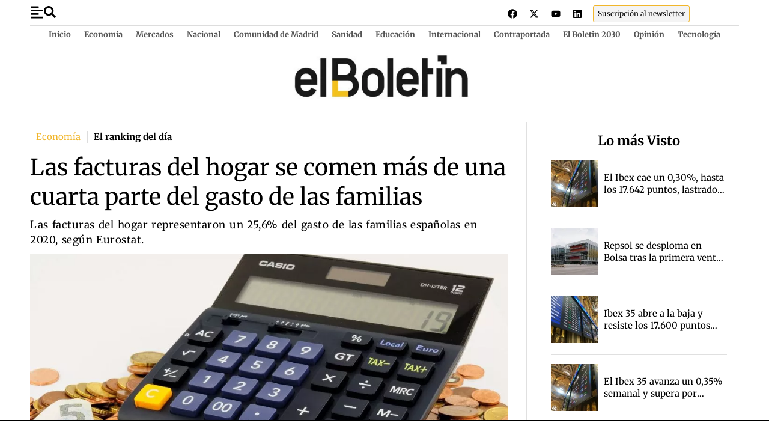

--- FILE ---
content_type: text/html; charset=UTF-8
request_url: https://www.elboletin.com/las-facturas-del-hogar-se-comen-mas-de-una-cuarta-parte-del-gasto-de-las-familias/
body_size: 55406
content:
<!DOCTYPE html>
<html lang="es">
<head>
	<meta charset="UTF-8">
	<meta name="viewport" content="width=device-width, initial-scale=1">
	<link rel="profile" href="https://gmpg.org/xfn/11">
	<meta name="robots" content="index, follow, max-image-preview:large, max-snippet:-1, max-video-preview:-1">
<link rel="preload" as="image" href="https://www.elboletin.com/wp-content/uploads/2020/11/www.elboletin.com_fotos_1_142475_calculadora-euro.jpg" fetchpriority="high" imagesrcset="https://www.elboletin.com/wp-content/uploads/2020/11/www.elboletin.com_fotos_1_142475_calculadora-euro.jpg 1024w, https://www.elboletin.com/wp-content/uploads/2020/11/www.elboletin.com_fotos_1_142475_calculadora-euro-300x169.jpg 300w, https://www.elboletin.com/wp-content/uploads/2020/11/www.elboletin.com_fotos_1_142475_calculadora-euro-768x432.jpg 768w" imagesizes="(max-width: 800px) 100vw, 800px">

	<!-- This site is optimized with the Yoast SEO Premium plugin v26.7 (Yoast SEO v26.7) - https://yoast.com/wordpress/plugins/seo/ -->
	<title>Las facturas del hogar se comen m&aacute;s de una cuarta parte del gasto de las familias - EL BOLETIN</title>
	<meta name="description" content="Los gastos de la vivienda, como las facturas de la electricidad, el agua, el gas u otros combustibles, representaron m&aacute;s de una cuarta parte (25,7%) del gasto de los hogares europeos. As&iacute; lo muestran las &uacute;ltimas cifras de 2020 publicadas por Eurostat, con un aumento de 2,2 puntos porcentuales (pp).">
	<link rel="canonical" href="https://www.elboletin.com/las-facturas-del-hogar-se-comen-mas-de-una-cuarta-parte-del-gasto-de-las-familias/">
	<meta property="og:locale" content="es_ES">
	<meta property="og:type" content="article">
	<meta property="og:title" content="Las facturas del hogar se comen m&aacute;s de una cuarta parte del gasto de las familias">
	<meta property="og:description" content="Los gastos de la vivienda, como las facturas de la electricidad, el agua, el gas u otros combustibles, representaron m&aacute;s de una cuarta parte (25,7%) del gasto de los hogares europeos. As&iacute; lo muestran las &uacute;ltimas cifras de 2020 publicadas por Eurostat, con un aumento de 2,2 puntos porcentuales (pp).">
	<meta property="og:url" content="https://www.elboletin.com/las-facturas-del-hogar-se-comen-mas-de-una-cuarta-parte-del-gasto-de-las-familias/">
	<meta property="og:site_name" content="EL BOLETIN">
	<meta property="article:publisher" content="https://www.facebook.com/ElBoletinMadrid/">
	<meta property="article:author" content="https://business.facebook.com/ElBoletinMadrid/?business_id=426436374420900">
	<meta property="article:published_time" content="2022-01-10T07:00:44+00:00">
	<meta property="article:modified_time" content="2022-01-10T07:55:33+00:00">
	<meta property="og:image" content="https://www.elboletin.com/wp-content/uploads/2020/11/www.elboletin.com_fotos_1_142475_calculadora-euro.jpg">
	<meta property="og:image:width" content="1024">
	<meta property="og:image:height" content="576">
	<meta property="og:image:type" content="image/jpeg">
	<meta name="author" content="E.B.">
	<meta name="twitter:card" content="summary_large_image">
	<meta name="twitter:title" content="Las facturas del hogar se comen m&aacute;s de una cuarta parte del gasto de las familias - EL BOLETIN">
	<meta name="twitter:creator" content="@https://twitter.com/elboletinmadrid">
	<meta name="twitter:site" content="@elboletinmadrid">
	<meta name="twitter:label1" content="Escrito por">
	<meta name="twitter:data1" content="E.B.">
	<meta name="twitter:label2" content="Tiempo de lectura">
	<meta name="twitter:data2" content="1 minuto">
	<script type="application/ld+json" class="yoast-schema-graph">{"@context":"https://schema.org","@graph":[{"@type":"NewsArticle","@id":"https://www.elboletin.com/las-facturas-del-hogar-se-comen-mas-de-una-cuarta-parte-del-gasto-de-las-familias/#article","isPartOf":{"@id":"https://www.elboletin.com/las-facturas-del-hogar-se-comen-mas-de-una-cuarta-parte-del-gasto-de-las-familias/"},"author":{"name":"E.B.","@id":"https://www.elboletin.com/#/schema/person/346c145d3bbd12b7ac1a2408d7ef7c53","@type":"Person","url":"https://www.elboletin.com/author/e-b/"},"headline":"Las facturas del hogar se comen m&aacute;s de una cuarta parte del gasto de las familias","datePublished":"2022-01-10T08:00:44+01:00","dateModified":"2022-01-10T08:55:33+01:00","mainEntityOfPage":{"@id":"https://www.elboletin.com/las-facturas-del-hogar-se-comen-mas-de-una-cuarta-parte-del-gasto-de-las-familias/","@type":"WebPage"},"wordCount":155,"publisher":{"@id":"https://www.elboletin.com/#organization"},"image":[{"@type":"ImageObject","@id":"https://www.elboletin.com/wp-content/uploads/2020/11/www.elboletin.com_fotos_1_142475_calculadora-euro.jpg","url":"https://www.elboletin.com/wp-content/uploads/2020/11/www.elboletin.com_fotos_1_142475_calculadora-euro.jpg","inLanguage":"es-ES"}],"thumbnailUrl":"https://www.elboletin.com/wp-content/uploads/2020/11/www.elboletin.com_fotos_1_142475_calculadora-euro.jpg","keywords":["Cesta de la compra","El ranking del d&iacute;a","familias","gastos"],"articleSection":["Econom&iacute;a"],"inLanguage":"es-ES","copyrightYear":"2022","copyrightHolder":{"@id":"https://www.elboletin.com/#organization"},"articleBody":"Por detr&aacute;s, &lsquo;Alimentos y bebidas no alcoh&oacute;licas (+1,8 pp) y &lsquo;Mobiliario y equipamiento del hogar&rsquo; (+0,5 pp) tambi&eacute;n registraron aumentos entre las categor&iacute;as de gasto de los hogares, representando el 14,8% y el 6,0% respectivamente del gasto total en 2020.\r\n\r\nEstos aumentos son coherentes con las medidas de confinamiento y control de la movilidad relacionadas con la pandemia que se aplicaron durante 2020, destaca Eurostat. No obstante, las restricciones tambi&eacute;n tuvieron un impacto en otras partidas, sobre todo en &lsquo;Restauraci&oacute;n y hoteles&rsquo;, &lsquo;Transporte&rsquo; y &lsquo;Ocio y cultura&rsquo;, que bajaron respecto a a&ntilde;os anteriores.\r\n\r\nSi se pone solo el foco en Espa&ntilde;a, las cifras son similares a las del conjunto de la Uni&oacute;n Europea: las facturas del hogar representaron un 25,6% del gasto de las familias, por encima del 15,8% que fue destinado a llenar la nevera.\r\n\r\n\r\nInfogram"},{"@type":"ImageObject","inLanguage":"es","@id":"https://www.elboletin.com/las-facturas-del-hogar-se-comen-mas-de-una-cuarta-parte-del-gasto-de-las-familias/#primaryimage","url":"https://www.elboletin.com/wp-content/uploads/2020/11/www.elboletin.com_fotos_1_142475_calculadora-euro.jpg","contentUrl":"https://www.elboletin.com/wp-content/uploads/2020/11/www.elboletin.com_fotos_1_142475_calculadora-euro.jpg","width":1024,"height":576,"caption":"Calculadora"},{"@type":"BreadcrumbList","@id":"https://www.elboletin.com/las-facturas-del-hogar-se-comen-mas-de-una-cuarta-parte-del-gasto-de-las-familias/#breadcrumb","itemListElement":[{"@type":"ListItem","position":1,"name":"Portada","item":"https://www.elboletin.com/"},{"@type":"ListItem","position":2,"name":"Las facturas del hogar se comen m&aacute;s de una cuarta parte del gasto de las familias"}]},{"@type":"WebSite","@id":"https://www.elboletin.com/#website","url":"https://www.elboletin.com/","name":"EL BOLETIN","description":"Diario de actualidad y noticias de &uacute;ltima hora de pol&iacute;tica, econom&iacute;a, mercados y tecnolog&iacute;a en Espa&ntilde;a. Informaci&oacute;n internacional, an&aacute;lisis y opini&oacute;n.","publisher":{"@id":"https://www.elboletin.com/#organization"},"potentialAction":[{"@type":"SearchAction","target":{"@type":"EntryPoint","urlTemplate":"https://www.elboletin.com/?s={search_term_string}"},"query-input":{"@type":"PropertyValueSpecification","valueRequired":true,"valueName":"search_term_string"}}],"inLanguage":"es"},{"@type":["Organization","NewsMediaOrganization"],"@id":"https://www.elboletin.com/#organization","name":"El Bolet&iacute;n","alternateName":"Diario de actualidad y noticias de &uacute;ltima hora de pol&iacute;tica, econom&iacute;a, mercados y tecnolog&iacute;a en Espa&ntilde;a. Informaci&oacute;n internacional, an&aacute;lisis y opini&oacute;n.","url":"https://www.elboletin.com/","logo":{"@type":"ImageObject","inLanguage":"es","@id":"https://www.elboletin.com/#/schema/logo/image/","url":"https://www.elboletin.com/wp-content/uploads/2021/02/logo-boletin.png","contentUrl":"https://www.elboletin.com/wp-content/uploads/2021/02/logo-boletin.png","width":377,"height":95,"caption":"El Bolet&iacute;n"},"image":{"@id":"https://www.elboletin.com/#/schema/logo/image/"},"sameAs":["https://www.facebook.com/ElBoletinMadrid/","https://x.com/elboletinmadrid","https://www.instagram.com/elboletinmadrid/","https://www.linkedin.com/showcase/elboletin-com/","https://www.youtube.com/user/ELBOLETINTV"]},{"@type":"Person","@id":"https://www.elboletin.com/#/schema/person/346c145d3bbd12b7ac1a2408d7ef7c53","name":"E.B.","image":{"@type":"ImageObject","inLanguage":"es","@id":"https://www.elboletin.com/#/schema/person/image/","url":"https://www.elboletin.com/wp-content/uploads/2024/09/e.b._avatar-44x61.png","contentUrl":"https://www.elboletin.com/wp-content/uploads/2024/09/e.b._avatar-44x61.png","caption":"E.B."},"description":"El Bolet&iacute;n es un peri&oacute;dico digital independiente especializado en informaci&oacute;n econ&oacute;mica, financiera y pol&iacute;tica, con casi tres d&eacute;cadas de historia. Fundado en 1992 por el periodista CARLOS HUMANES, en la actualidad lo edita Editorial Asesores de Publicaciones SCM, sociedad perteneciente al 100% a las personas que trabajan a diario en la redacci&oacute;n. Somos un grupo de periodistas que defiende un periodismo riguroso, honesto y abierto. Ni siglas ni partidos.","sameAs":["https://www.elboletin.com/","https://business.facebook.com/ElBoletinMadrid/?business_id=426436374420900","https://www.instagram.com/elboletinmadrid/","https://www.linkedin.com/showcase/9292238/admin/","https://www.pinterest.es/cronopio200/_created/","https://x.com/https://twitter.com/elboletinmadrid","https://www.youtube.com/channel/UC6f72DD5DedEEkwqm-FfDoQ"],"url":"https://www.elboletin.com/author/e-b/"},{"@type":"SiteNavigationElement","@id":"https://www.elboletin.com/#site-navigation","cssSelector":[".cib-main-menu"]},{"@type":"WPHeader","@id":"https://www.elboletin.com/#header","cssSelector":[".cib-header"]},{"@type":"WPFooter","@id":"https://www.elboletin.com/#footer","cssSelector":[".cib-footer"]}]}</script>
	<!-- / Yoast SEO Premium plugin. -->


<link rel="amphtml" href="https://www.elboletin.com/las-facturas-del-hogar-se-comen-mas-de-una-cuarta-parte-del-gasto-de-las-familias/amp/"><meta name="generator" content="AMP for WP 1.1.11"><link rel="dns-prefetch" href="//cdn.gravitec.net">
<link rel="alternate" type="application/rss+xml" title="EL BOLETIN &raquo; Feed" href="https://www.elboletin.com/feed/">
<link rel="preload" href="/wp-content/plugins/elementor/assets/lib/font-awesome/webfonts/fa-solid-900.woff2" as="font" type="font/woff2" crossorigin>
<style id="wp-img-auto-sizes-contain-inline-css">
img:is([sizes=auto i],[sizes^="auto," i]){contain-intrinsic-size:3000px 1500px}
/*# sourceURL=wp-img-auto-sizes-contain-inline-css */
</style>
<link rel="preload" as="style" id="wp-block-library-css" fetchpriority="low" onload="this.rel='stylesheet';this.onload=null;" href="https://www.elboletin.com/wp-includes/css/dist/block-library/style.min.css?ver=6.9" media="all">
<style id="feedzy-rss-feeds-loop-style-inline-css">
.wp-block-feedzy-rss-feeds-loop{display:grid;gap:24px;grid-template-columns:repeat(1,1fr)}@media(min-width:782px){.wp-block-feedzy-rss-feeds-loop.feedzy-loop-columns-2,.wp-block-feedzy-rss-feeds-loop.feedzy-loop-columns-3,.wp-block-feedzy-rss-feeds-loop.feedzy-loop-columns-4,.wp-block-feedzy-rss-feeds-loop.feedzy-loop-columns-5{grid-template-columns:repeat(2,1fr)}}@media(min-width:960px){.wp-block-feedzy-rss-feeds-loop.feedzy-loop-columns-2{grid-template-columns:repeat(2,1fr)}.wp-block-feedzy-rss-feeds-loop.feedzy-loop-columns-3{grid-template-columns:repeat(3,1fr)}.wp-block-feedzy-rss-feeds-loop.feedzy-loop-columns-4{grid-template-columns:repeat(4,1fr)}.wp-block-feedzy-rss-feeds-loop.feedzy-loop-columns-5{grid-template-columns:repeat(5,1fr)}}.wp-block-feedzy-rss-feeds-loop .wp-block-image.is-style-rounded img{border-radius:9999px}.wp-block-feedzy-rss-feeds-loop .wp-block-image:has(:is(img:not([src]),img[src=""])){display:none}

/*# sourceURL=https://www.elboletin.com/wp-content/plugins/feedzy-rss-feeds/build/loop/style-index.css */
</style>
<style id="global-styles-inline-css">
:root{--wp--preset--aspect-ratio--square: 1;--wp--preset--aspect-ratio--4-3: 4/3;--wp--preset--aspect-ratio--3-4: 3/4;--wp--preset--aspect-ratio--3-2: 3/2;--wp--preset--aspect-ratio--2-3: 2/3;--wp--preset--aspect-ratio--16-9: 16/9;--wp--preset--aspect-ratio--9-16: 9/16;--wp--preset--color--black: #000000;--wp--preset--color--cyan-bluish-gray: #abb8c3;--wp--preset--color--white: #ffffff;--wp--preset--color--pale-pink: #f78da7;--wp--preset--color--vivid-red: #cf2e2e;--wp--preset--color--luminous-vivid-orange: #ff6900;--wp--preset--color--luminous-vivid-amber: #fcb900;--wp--preset--color--light-green-cyan: #7bdcb5;--wp--preset--color--vivid-green-cyan: #00d084;--wp--preset--color--pale-cyan-blue: #8ed1fc;--wp--preset--color--vivid-cyan-blue: #0693e3;--wp--preset--color--vivid-purple: #9b51e0;--wp--preset--gradient--vivid-cyan-blue-to-vivid-purple: linear-gradient(135deg,rgb(6,147,227) 0%,rgb(155,81,224) 100%);--wp--preset--gradient--light-green-cyan-to-vivid-green-cyan: linear-gradient(135deg,rgb(122,220,180) 0%,rgb(0,208,130) 100%);--wp--preset--gradient--luminous-vivid-amber-to-luminous-vivid-orange: linear-gradient(135deg,rgb(252,185,0) 0%,rgb(255,105,0) 100%);--wp--preset--gradient--luminous-vivid-orange-to-vivid-red: linear-gradient(135deg,rgb(255,105,0) 0%,rgb(207,46,46) 100%);--wp--preset--gradient--very-light-gray-to-cyan-bluish-gray: linear-gradient(135deg,rgb(238,238,238) 0%,rgb(169,184,195) 100%);--wp--preset--gradient--cool-to-warm-spectrum: linear-gradient(135deg,rgb(74,234,220) 0%,rgb(151,120,209) 20%,rgb(207,42,186) 40%,rgb(238,44,130) 60%,rgb(251,105,98) 80%,rgb(254,248,76) 100%);--wp--preset--gradient--blush-light-purple: linear-gradient(135deg,rgb(255,206,236) 0%,rgb(152,150,240) 100%);--wp--preset--gradient--blush-bordeaux: linear-gradient(135deg,rgb(254,205,165) 0%,rgb(254,45,45) 50%,rgb(107,0,62) 100%);--wp--preset--gradient--luminous-dusk: linear-gradient(135deg,rgb(255,203,112) 0%,rgb(199,81,192) 50%,rgb(65,88,208) 100%);--wp--preset--gradient--pale-ocean: linear-gradient(135deg,rgb(255,245,203) 0%,rgb(182,227,212) 50%,rgb(51,167,181) 100%);--wp--preset--gradient--electric-grass: linear-gradient(135deg,rgb(202,248,128) 0%,rgb(113,206,126) 100%);--wp--preset--gradient--midnight: linear-gradient(135deg,rgb(2,3,129) 0%,rgb(40,116,252) 100%);--wp--preset--font-size--small: 13px;--wp--preset--font-size--medium: 20px;--wp--preset--font-size--large: 36px;--wp--preset--font-size--x-large: 42px;--wp--preset--spacing--20: 0.44rem;--wp--preset--spacing--30: 0.67rem;--wp--preset--spacing--40: 1rem;--wp--preset--spacing--50: 1.5rem;--wp--preset--spacing--60: 2.25rem;--wp--preset--spacing--70: 3.38rem;--wp--preset--spacing--80: 5.06rem;--wp--preset--shadow--natural: 6px 6px 9px rgba(0, 0, 0, 0.2);--wp--preset--shadow--deep: 12px 12px 50px rgba(0, 0, 0, 0.4);--wp--preset--shadow--sharp: 6px 6px 0px rgba(0, 0, 0, 0.2);--wp--preset--shadow--outlined: 6px 6px 0px -3px rgb(255, 255, 255), 6px 6px rgb(0, 0, 0);--wp--preset--shadow--crisp: 6px 6px 0px rgb(0, 0, 0);}:root { --wp--style--global--content-size: 800px;--wp--style--global--wide-size: 1200px; }:where(body) { margin: 0; }.wp-site-blocks > .alignleft { float: left; margin-right: 2em; }.wp-site-blocks > .alignright { float: right; margin-left: 2em; }.wp-site-blocks > .aligncenter { justify-content: center; margin-left: auto; margin-right: auto; }:where(.wp-site-blocks) > * { margin-block-start: 24px; margin-block-end: 0; }:where(.wp-site-blocks) > :first-child { margin-block-start: 0; }:where(.wp-site-blocks) > :last-child { margin-block-end: 0; }:root { --wp--style--block-gap: 24px; }:root :where(.is-layout-flow) > :first-child{margin-block-start: 0;}:root :where(.is-layout-flow) > :last-child{margin-block-end: 0;}:root :where(.is-layout-flow) > *{margin-block-start: 24px;margin-block-end: 0;}:root :where(.is-layout-constrained) > :first-child{margin-block-start: 0;}:root :where(.is-layout-constrained) > :last-child{margin-block-end: 0;}:root :where(.is-layout-constrained) > *{margin-block-start: 24px;margin-block-end: 0;}:root :where(.is-layout-flex){gap: 24px;}:root :where(.is-layout-grid){gap: 24px;}.is-layout-flow > .alignleft{float: left;margin-inline-start: 0;margin-inline-end: 2em;}.is-layout-flow > .alignright{float: right;margin-inline-start: 2em;margin-inline-end: 0;}.is-layout-flow > .aligncenter{margin-left: auto !important;margin-right: auto !important;}.is-layout-constrained > .alignleft{float: left;margin-inline-start: 0;margin-inline-end: 2em;}.is-layout-constrained > .alignright{float: right;margin-inline-start: 2em;margin-inline-end: 0;}.is-layout-constrained > .aligncenter{margin-left: auto !important;margin-right: auto !important;}.is-layout-constrained > :where(:not(.alignleft):not(.alignright):not(.alignfull)){max-width: var(--wp--style--global--content-size);margin-left: auto !important;margin-right: auto !important;}.is-layout-constrained > .alignwide{max-width: var(--wp--style--global--wide-size);}body .is-layout-flex{display: flex;}.is-layout-flex{flex-wrap: wrap;align-items: center;}.is-layout-flex > :is(*, div){margin: 0;}body .is-layout-grid{display: grid;}.is-layout-grid > :is(*, div){margin: 0;}body{padding-top: 0px;padding-right: 0px;padding-bottom: 0px;padding-left: 0px;}a:where(:not(.wp-element-button)){text-decoration: underline;}:root :where(.wp-element-button, .wp-block-button__link){background-color: #32373c;border-width: 0;color: #fff;font-family: inherit;font-size: inherit;font-style: inherit;font-weight: inherit;letter-spacing: inherit;line-height: inherit;padding-top: calc(0.667em + 2px);padding-right: calc(1.333em + 2px);padding-bottom: calc(0.667em + 2px);padding-left: calc(1.333em + 2px);text-decoration: none;text-transform: inherit;}.has-black-color{color: var(--wp--preset--color--black) !important;}.has-cyan-bluish-gray-color{color: var(--wp--preset--color--cyan-bluish-gray) !important;}.has-white-color{color: var(--wp--preset--color--white) !important;}.has-pale-pink-color{color: var(--wp--preset--color--pale-pink) !important;}.has-vivid-red-color{color: var(--wp--preset--color--vivid-red) !important;}.has-luminous-vivid-orange-color{color: var(--wp--preset--color--luminous-vivid-orange) !important;}.has-luminous-vivid-amber-color{color: var(--wp--preset--color--luminous-vivid-amber) !important;}.has-light-green-cyan-color{color: var(--wp--preset--color--light-green-cyan) !important;}.has-vivid-green-cyan-color{color: var(--wp--preset--color--vivid-green-cyan) !important;}.has-pale-cyan-blue-color{color: var(--wp--preset--color--pale-cyan-blue) !important;}.has-vivid-cyan-blue-color{color: var(--wp--preset--color--vivid-cyan-blue) !important;}.has-vivid-purple-color{color: var(--wp--preset--color--vivid-purple) !important;}.has-black-background-color{background-color: var(--wp--preset--color--black) !important;}.has-cyan-bluish-gray-background-color{background-color: var(--wp--preset--color--cyan-bluish-gray) !important;}.has-white-background-color{background-color: var(--wp--preset--color--white) !important;}.has-pale-pink-background-color{background-color: var(--wp--preset--color--pale-pink) !important;}.has-vivid-red-background-color{background-color: var(--wp--preset--color--vivid-red) !important;}.has-luminous-vivid-orange-background-color{background-color: var(--wp--preset--color--luminous-vivid-orange) !important;}.has-luminous-vivid-amber-background-color{background-color: var(--wp--preset--color--luminous-vivid-amber) !important;}.has-light-green-cyan-background-color{background-color: var(--wp--preset--color--light-green-cyan) !important;}.has-vivid-green-cyan-background-color{background-color: var(--wp--preset--color--vivid-green-cyan) !important;}.has-pale-cyan-blue-background-color{background-color: var(--wp--preset--color--pale-cyan-blue) !important;}.has-vivid-cyan-blue-background-color{background-color: var(--wp--preset--color--vivid-cyan-blue) !important;}.has-vivid-purple-background-color{background-color: var(--wp--preset--color--vivid-purple) !important;}.has-black-border-color{border-color: var(--wp--preset--color--black) !important;}.has-cyan-bluish-gray-border-color{border-color: var(--wp--preset--color--cyan-bluish-gray) !important;}.has-white-border-color{border-color: var(--wp--preset--color--white) !important;}.has-pale-pink-border-color{border-color: var(--wp--preset--color--pale-pink) !important;}.has-vivid-red-border-color{border-color: var(--wp--preset--color--vivid-red) !important;}.has-luminous-vivid-orange-border-color{border-color: var(--wp--preset--color--luminous-vivid-orange) !important;}.has-luminous-vivid-amber-border-color{border-color: var(--wp--preset--color--luminous-vivid-amber) !important;}.has-light-green-cyan-border-color{border-color: var(--wp--preset--color--light-green-cyan) !important;}.has-vivid-green-cyan-border-color{border-color: var(--wp--preset--color--vivid-green-cyan) !important;}.has-pale-cyan-blue-border-color{border-color: var(--wp--preset--color--pale-cyan-blue) !important;}.has-vivid-cyan-blue-border-color{border-color: var(--wp--preset--color--vivid-cyan-blue) !important;}.has-vivid-purple-border-color{border-color: var(--wp--preset--color--vivid-purple) !important;}.has-vivid-cyan-blue-to-vivid-purple-gradient-background{background: var(--wp--preset--gradient--vivid-cyan-blue-to-vivid-purple) !important;}.has-light-green-cyan-to-vivid-green-cyan-gradient-background{background: var(--wp--preset--gradient--light-green-cyan-to-vivid-green-cyan) !important;}.has-luminous-vivid-amber-to-luminous-vivid-orange-gradient-background{background: var(--wp--preset--gradient--luminous-vivid-amber-to-luminous-vivid-orange) !important;}.has-luminous-vivid-orange-to-vivid-red-gradient-background{background: var(--wp--preset--gradient--luminous-vivid-orange-to-vivid-red) !important;}.has-very-light-gray-to-cyan-bluish-gray-gradient-background{background: var(--wp--preset--gradient--very-light-gray-to-cyan-bluish-gray) !important;}.has-cool-to-warm-spectrum-gradient-background{background: var(--wp--preset--gradient--cool-to-warm-spectrum) !important;}.has-blush-light-purple-gradient-background{background: var(--wp--preset--gradient--blush-light-purple) !important;}.has-blush-bordeaux-gradient-background{background: var(--wp--preset--gradient--blush-bordeaux) !important;}.has-luminous-dusk-gradient-background{background: var(--wp--preset--gradient--luminous-dusk) !important;}.has-pale-ocean-gradient-background{background: var(--wp--preset--gradient--pale-ocean) !important;}.has-electric-grass-gradient-background{background: var(--wp--preset--gradient--electric-grass) !important;}.has-midnight-gradient-background{background: var(--wp--preset--gradient--midnight) !important;}.has-small-font-size{font-size: var(--wp--preset--font-size--small) !important;}.has-medium-font-size{font-size: var(--wp--preset--font-size--medium) !important;}.has-large-font-size{font-size: var(--wp--preset--font-size--large) !important;}.has-x-large-font-size{font-size: var(--wp--preset--font-size--x-large) !important;}
:root :where(.wp-block-pullquote){font-size: 1.5em;line-height: 1.6;}
/*# sourceURL=global-styles-inline-css */
</style>
<link rel="preload" as="style" id="authors-list-css-css" fetchpriority="low" onload="this.rel='stylesheet';this.onload=null;" href="https://www.elboletin.com/wp-content/plugins/authors-list/backend/assets/css/front.css?ver=2.0.6.2" media="all">
<link rel="preload" as="style" id="jquery-ui-css-css" fetchpriority="low" onload="this.rel='stylesheet';this.onload=null;" href="https://www.elboletin.com/wp-content/plugins/authors-list/backend/assets/css/jquery-ui.css?ver=2.0.6.2" media="all">
<style id="hello-elementor">html{line-height:1.15;-webkit-text-size-adjust:100%}*,:after,:before{box-sizing:border-box}body{background-color:#fff;color:#333;font-family:-apple-system,BlinkMacSystemFont,Segoe UI,Roboto,Helvetica Neue,Arial,Noto Sans,sans-serif,Apple Color Emoji,Segoe UI Emoji,Segoe UI Symbol,Noto Color Emoji;font-size:1rem;font-weight:400;line-height:1.5;margin:0;-webkit-font-smoothing:antialiased;-moz-osx-font-smoothing:grayscale}h1,h2,h3,h4,h5,h6{color:inherit;font-family:inherit;font-weight:500;line-height:1.2;margin-block-end:1rem;margin-block-start:.5rem}h1{font-size:2.5rem}h2{font-size:2rem}h3{font-size:1.75rem}h4{font-size:1.5rem}h5{font-size:1.25rem}h6{font-size:1rem}p{margin-block-end:.9rem;margin-block-start:0}hr{box-sizing:content-box;height:0;overflow:visible}pre{font-family:monospace,monospace;font-size:1em;white-space:pre-wrap}a{background-color:transparent;color:#c36;text-decoration:none}a:active,a:hover{color:#336}a:not([href]):not([tabindex]),a:not([href]):not([tabindex]):focus,a:not([href]):not([tabindex]):hover{color:inherit;text-decoration:none}a:not([href]):not([tabindex]):focus{outline:0}abbr[title]{border-block-end:none;-webkit-text-decoration:underline dotted;text-decoration:underline dotted}b,strong{font-weight:bolder}code,kbd,samp{font-family:monospace,monospace;font-size:1em}small{font-size:80%}sub,sup{font-size:75%;line-height:0;position:relative;vertical-align:baseline}sub{bottom:-.25em}sup{top:-.5em}img{border-style:none;height:auto;max-width:100%}details{display:block}summary{display:list-item}figcaption{color:#333;font-size:16px;font-style:italic;font-weight:400;line-height:1.4}[hidden],template{display:none}@media print{*,:after,:before{background:transparent!important;box-shadow:none!important;color:#000!important;text-shadow:none!important}a,a:visited{text-decoration:underline}a[href]:after{content:" (" attr(href) ")"}abbr[title]:after{content:" (" attr(title) ")"}a[href^="#"]:after,a[href^="javascript:"]:after{content:""}pre{white-space:pre-wrap!important}blockquote,pre{-moz-column-break-inside:avoid;border:1px solid #ccc;break-inside:avoid}thead{display:table-header-group}img,tr{-moz-column-break-inside:avoid;break-inside:avoid}h2,h3,p{orphans:3;widows:3}h2,h3{-moz-column-break-after:avoid;break-after:avoid}}label{display:inline-block;line-height:1;vertical-align:middle}button,input,optgroup,select,textarea{font-family:inherit;font-size:1rem;line-height:1.5;margin:0}input[type=date],input[type=email],input[type=number],input[type=password],input[type=search],input[type=tel],input[type=text],input[type=url],select,textarea{border:1px solid #666;border-radius:3px;padding:.5rem 1rem;transition:all .3s;width:100%}input[type=date]:focus,input[type=email]:focus,input[type=number]:focus,input[type=password]:focus,input[type=search]:focus,input[type=tel]:focus,input[type=text]:focus,input[type=url]:focus,select:focus,textarea:focus{border-color:#333}button,input{overflow:visible}button,select{text-transform:none}[type=button],[type=reset],[type=submit],button{-webkit-appearance:button;width:auto}[type=button],[type=submit],button{background-color:transparent;border:1px solid #c36;border-radius:3px;color:#c36;display:inline-block;font-size:1rem;font-weight:400;padding:.5rem 1rem;text-align:center;transition:all .3s;-webkit-user-select:none;-moz-user-select:none;user-select:none;white-space:nowrap}[type=button]:focus:not(:focus-visible),[type=submit]:focus:not(:focus-visible),button:focus:not(:focus-visible){outline:none}[type=button]:focus,[type=button]:hover,[type=submit]:focus,[type=submit]:hover,button:focus,button:hover{background-color:#c36;color:#fff;text-decoration:none}[type=button]:not(:disabled),[type=submit]:not(:disabled),button:not(:disabled){cursor:pointer}fieldset{padding:.35em .75em .625em}legend{box-sizing:border-box;color:inherit;display:table;max-width:100%;padding:0;white-space:normal}progress{vertical-align:baseline}textarea{overflow:auto;resize:vertical}[type=checkbox],[type=radio]{box-sizing:border-box;padding:0}[type=number]::-webkit-inner-spin-button,[type=number]::-webkit-outer-spin-button{height:auto}[type=search]{-webkit-appearance:textfield;outline-offset:-2px}[type=search]::-webkit-search-decoration{-webkit-appearance:none}::-webkit-file-upload-button{-webkit-appearance:button;font:inherit}select{display:block}table{background-color:transparent;border-collapse:collapse;border-spacing:0;font-size:.9em;margin-block-end:15px;width:100%}table td,table th{border:1px solid hsla(0,0%,50%,.502);line-height:1.5;padding:15px;vertical-align:top}table th{font-weight:700}table tfoot th,table thead th{font-size:1em}table caption+thead tr:first-child td,table caption+thead tr:first-child th,table colgroup+thead tr:first-child td,table colgroup+thead tr:first-child th,table thead:first-child tr:first-child td,table thead:first-child tr:first-child th{border-block-start:1px solid hsla(0,0%,50%,.502)}table tbody>tr:nth-child(odd)>td,table tbody>tr:nth-child(odd)>th{background-color:hsla(0,0%,50%,.071)}table tbody tr:hover>td,table tbody tr:hover>th{background-color:hsla(0,0%,50%,.102)}table tbody+tbody{border-block-start:2px solid hsla(0,0%,50%,.502)}@media(max-width:767px){table table{font-size:.8em}table table td,table table th{line-height:1.3;padding:7px}table table th{font-weight:400}}dd,dl,dt,li,ol,ul{background:transparent;border:0;font-size:100%;margin-block-end:0;margin-block-start:0;outline:0;vertical-align:baseline}</style><style id="hello-elementor-theme-style">.comments-area a,.page-content a{text-decoration:underline}.alignright{float:right;margin-left:1rem}.alignleft{float:left;margin-right:1rem}.aligncenter{clear:both;display:block;margin-inline:auto}.alignwide{margin-inline:-80px}.alignfull{margin-inline:calc(50% - 50vw);max-width:100vw}.alignfull,.alignfull img{width:100vw}.wp-caption{margin-block-end:1.25rem;max-width:100%}.wp-caption.alignleft{margin:5px 20px 20px 0}.wp-caption.alignright{margin:5px 0 20px 20px}.wp-caption img{display:block;margin-inline:auto}.wp-caption-text{margin:0}.gallery-caption{display:block;font-size:.8125rem;line-height:1.5;margin:0;padding:.75rem}.pagination{display:flex;justify-content:space-between;margin:20px auto}.sticky{display:block;position:relative}.bypostauthor{font-size:inherit}.hide{display:none!important}.post-password-form{margin:50px auto;max-width:500px}.post-password-form p{align-items:flex-end;display:flex;width:100%}.post-password-form [type=submit]{margin-inline-start:3px}.screen-reader-text{clip:rect(1px,1px,1px,1px);height:1px;overflow:hidden;position:absolute!important;width:1px;word-wrap:normal!important}.screen-reader-text:focus{background-color:#eee;clip:auto!important;clip-path:none;color:#333;display:block;font-size:1rem;height:auto;left:5px;line-height:normal;padding:12px 24px;text-decoration:none;top:5px;width:auto;z-index:100000}.post .entry-title a{text-decoration:none}.post .wp-post-image{max-height:500px;-o-object-fit:cover;object-fit:cover;width:100%}@media(max-width:991px){.post .wp-post-image{max-height:400px}}@media(max-width:575px){.post .wp-post-image{max-height:300px}}#comments .comment-list{font-size:.9em;list-style:none;margin:0;padding:0}#comments .comment,#comments .pingback{position:relative}#comments .comment .comment-body,#comments .pingback .comment-body{border-block-end:1px solid #ccc;display:flex;flex-direction:column;padding-block-end:30px;padding-block-start:30px;padding-inline-end:0;padding-inline-start:60px}#comments .comment .avatar,#comments .pingback .avatar{border-radius:50%;left:0;margin-inline-end:10px;position:absolute}body.rtl #comments .comment .avatar,body.rtl #comments .pingback .avatar,html[dir=rtl] #comments .comment .avatar,html[dir=rtl] #comments .pingback .avatar{left:auto;right:0}#comments .comment-meta{display:flex;justify-content:space-between;margin-block-end:.9rem}#comments .comment-metadata,#comments .reply{font-size:11px;line-height:1}#comments .children{list-style:none;margin:0;padding-inline-start:30px;position:relative}#comments .children li:last-child{padding-block-end:0}#comments ol.comment-list .children:before{content:"&#8618;";display:inline-block;font-size:1em;font-weight:400;left:0;line-height:100%;position:absolute;top:45px;width:auto}body.rtl #comments ol.comment-list .children:before,html[dir=rtl] #comments ol.comment-list .children:before{content:"&#8617;";left:auto;right:0}@media(min-width:768px){#comments .comment-author,#comments .comment-metadata{line-height:1}}@media(max-width:767px){#comments .comment .comment-body{padding:30px 0}#comments .children{padding-inline-start:20px}#comments .comment .avatar{float:left;position:inherit}body.rtl #comments .comment .avatar,html[dir=rtl] #comments .comment .avatar{float:right}}.page-header .entry-title,.site-footer .footer-inner,.site-footer:not(.dynamic-footer),.site-header .header-inner,.site-header:not(.dynamic-header),body:not([class*=elementor-page-]) .site-main{margin-inline-end:auto;margin-inline-start:auto;width:100%}@media(max-width:575px){.page-header .entry-title,.site-footer .footer-inner,.site-footer:not(.dynamic-footer),.site-header .header-inner,.site-header:not(.dynamic-header),body:not([class*=elementor-page-]) .site-main{padding-inline-end:10px;padding-inline-start:10px}}@media(min-width:576px){.page-header .entry-title,.site-footer .footer-inner,.site-footer:not(.dynamic-footer),.site-header .header-inner,.site-header:not(.dynamic-header),body:not([class*=elementor-page-]) .site-main{max-width:500px}.site-footer.footer-full-width .footer-inner,.site-header.header-full-width .header-inner{max-width:100%}}@media(min-width:768px){.page-header .entry-title,.site-footer .footer-inner,.site-footer:not(.dynamic-footer),.site-header .header-inner,.site-header:not(.dynamic-header),body:not([class*=elementor-page-]) .site-main{max-width:600px}.site-footer.footer-full-width,.site-header.header-full-width{max-width:100%}}@media(min-width:992px){.page-header .entry-title,.site-footer .footer-inner,.site-footer:not(.dynamic-footer),.site-header .header-inner,.site-header:not(.dynamic-header),body:not([class*=elementor-page-]) .site-main{max-width:800px}.site-footer.footer-full-width,.site-header.header-full-width{max-width:100%}}@media(min-width:1200px){.page-header .entry-title,.site-footer .footer-inner,.site-footer:not(.dynamic-footer),.site-header .header-inner,.site-header:not(.dynamic-header),body:not([class*=elementor-page-]) .site-main{max-width:1140px}.site-footer.footer-full-width,.site-header.header-full-width{max-width:100%}}.site-header+.elementor{min-height:calc(100vh - 320px)}</style><style id="elementor-frontend">:root{--direction-multiplier:1}body.rtl,html[dir=rtl]{--direction-multiplier:-1}.elementor-hidden{display:none}.elementor-visibility-hidden{visibility:hidden}.elementor-screen-only,.screen-reader-text,.screen-reader-text span,.ui-helper-hidden-accessible{height:1px;margin:-1px;overflow:hidden;padding:0;position:absolute;top:-10000em;width:1px;clip:rect(0,0,0,0);border:0}.elementor-clearfix:after{clear:both;content:"";display:block;height:0;width:0}.e-logo-wrapper{background:var(--e-a-bg-logo);border-radius:50%;display:inline-block;line-height:1;padding:.75em}.e-logo-wrapper i{color:var(--e-a-color-logo);font-size:1em}.elementor *,.elementor:after,.elementor:before{box-sizing:border-box}.elementor a{box-shadow:none;text-decoration:none}.elementor hr{background-color:transparent;margin:0}.elementor img{border:none;border-radius:0;box-shadow:none;height:auto;max-width:100%}.elementor .elementor-widget:not(.elementor-widget-text-editor):not(.elementor-widget-theme-post-content) figure{margin:0}.elementor embed,.elementor iframe,.elementor object,.elementor video{border:none;line-height:1;margin:0;max-width:100%;width:100%}.elementor .elementor-background,.elementor .elementor-background-holder,.elementor .elementor-background-video-container{direction:ltr;inset:0;overflow:hidden;position:absolute;z-index:0}.elementor .elementor-background-video-container{pointer-events:none;transition:opacity 1s}.elementor .elementor-background-video-container.elementor-loading{opacity:0}.elementor .elementor-background-video,.elementor .elementor-background-video-embed{max-width:none}.elementor .elementor-background-video,.elementor .elementor-background-video-embed,.elementor .elementor-background-video-hosted{inset-block-start:50%;inset-inline-start:50%;position:absolute;transform:translate(-50%,-50%)}.elementor .elementor-background-video-hosted{-o-object-fit:cover;object-fit:cover}.elementor .elementor-background-overlay{inset:0;position:absolute}.elementor .elementor-background-slideshow{inset:0;position:absolute;z-index:0}.elementor .elementor-background-slideshow__slide__image{background-position:50%;background-size:cover;height:100%;width:100%}.e-con-inner>.elementor-element.elementor-absolute,.e-con>.elementor-element.elementor-absolute,.elementor-widget-wrap>.elementor-element.elementor-absolute{position:absolute}.e-con-inner>.elementor-element.elementor-fixed,.e-con>.elementor-element.elementor-fixed,.elementor-widget-wrap>.elementor-element.elementor-fixed{position:fixed}.elementor-widget-wrap .elementor-element.elementor-widget__width-auto,.elementor-widget-wrap .elementor-element.elementor-widget__width-initial{max-width:100%}@media (max-width:1024px){.elementor-widget-wrap .elementor-element.elementor-widget-tablet__width-auto,.elementor-widget-wrap .elementor-element.elementor-widget-tablet__width-initial{max-width:100%}}@media (max-width:767px){.elementor-widget-wrap .elementor-element.elementor-widget-mobile__width-auto,.elementor-widget-wrap .elementor-element.elementor-widget-mobile__width-initial{max-width:100%}}.elementor-element.elementor-absolute,.elementor-element.elementor-fixed{z-index:1}.elementor-element{--flex-direction:initial;--flex-wrap:initial;--justify-content:initial;--align-items:initial;--align-content:initial;--gap:initial;--flex-basis:initial;--flex-grow:initial;--flex-shrink:initial;--order:initial;--align-self:initial;align-self:var(--align-self);flex-basis:var(--flex-basis);flex-grow:var(--flex-grow);flex-shrink:var(--flex-shrink);order:var(--order)}.elementor-element:where(.e-con-full,.elementor-widget){align-content:var(--align-content);align-items:var(--align-items);flex-direction:var(--flex-direction);flex-wrap:var(--flex-wrap);gap:var(--row-gap) var(--column-gap);justify-content:var(--justify-content)}.elementor-invisible{visibility:hidden}.elementor-custom-embed-play{inset-block-start:50%;inset-inline-start:50%;position:absolute;transform:translate(calc(-50% * var(--direction-multiplier)),-50%)}.elementor-custom-embed-play i{color:#fff;font-size:100px;text-shadow:1px 0 6px rgba(0,0,0,.3)}.elementor-custom-embed-play svg{fill:#fff;filter:drop-shadow(1px 0 6px rgba(0,0,0,.3));height:100px;width:100px}.elementor-custom-embed-play i,.elementor-custom-embed-play svg{opacity:.8;transition:all .5s}.elementor-custom-embed-play.elementor-playing i{font-family:eicons}.elementor-custom-embed-play.elementor-playing i:before{content:"\e8fb"}.elementor-custom-embed-play.elementor-playing i,.elementor-custom-embed-play.elementor-playing svg{animation:eicon-spin 2s linear infinite}.elementor-tag{display:inline-flex}.elementor-ken-burns{transition-duration:10s;transition-property:transform;transition-timing-function:linear}.elementor-ken-burns--out{transform:scale(1.3)}.elementor-ken-burns--active{transition-duration:20s}.elementor-ken-burns--active.elementor-ken-burns--out{transform:scale(1)}.elementor-ken-burns--active.elementor-ken-burns--in{transform:scale(1.3)}.elementor-align-center{text-align:center}.elementor-align-right{text-align:right}.elementor-align-left{text-align:left}.elementor-align-center .elementor-button,.elementor-align-left .elementor-button,.elementor-align-right .elementor-button{width:auto}.elementor-align-justify .elementor-button{width:100%}@media (min-width:-1){.elementor-widescreen-align-center{text-align:center}.elementor-widescreen-align-right{text-align:right}.elementor-widescreen-align-left{text-align:left}.elementor-widescreen-align-center .elementor-button,.elementor-widescreen-align-left .elementor-button,.elementor-widescreen-align-right .elementor-button{width:auto}.elementor-widescreen-align-justify .elementor-button{width:100%}}@media (max-width:-1){.elementor-laptop-align-center{text-align:center}.elementor-laptop-align-right{text-align:right}.elementor-laptop-align-left{text-align:left}.elementor-laptop-align-center .elementor-button,.elementor-laptop-align-left .elementor-button,.elementor-laptop-align-right .elementor-button{width:auto}.elementor-laptop-align-justify .elementor-button{width:100%}.elementor-tablet_extra-align-center{text-align:center}.elementor-tablet_extra-align-right{text-align:right}.elementor-tablet_extra-align-left{text-align:left}.elementor-tablet_extra-align-center .elementor-button,.elementor-tablet_extra-align-left .elementor-button,.elementor-tablet_extra-align-right .elementor-button{width:auto}.elementor-tablet_extra-align-justify .elementor-button{width:100%}}@media (max-width:1024px){.elementor-tablet-align-center{text-align:center}.elementor-tablet-align-right{text-align:right}.elementor-tablet-align-left{text-align:left}.elementor-tablet-align-center .elementor-button,.elementor-tablet-align-left .elementor-button,.elementor-tablet-align-right .elementor-button{width:auto}.elementor-tablet-align-justify .elementor-button{width:100%}}@media (max-width:-1){.elementor-mobile_extra-align-center{text-align:center}.elementor-mobile_extra-align-right{text-align:right}.elementor-mobile_extra-align-left{text-align:left}.elementor-mobile_extra-align-center .elementor-button,.elementor-mobile_extra-align-left .elementor-button,.elementor-mobile_extra-align-right .elementor-button{width:auto}.elementor-mobile_extra-align-justify .elementor-button{width:100%}}@media (max-width:767px){.elementor-mobile-align-center{text-align:center}.elementor-mobile-align-right{text-align:right}.elementor-mobile-align-left{text-align:left}.elementor-mobile-align-center .elementor-button,.elementor-mobile-align-left .elementor-button,.elementor-mobile-align-right .elementor-button{width:auto}.elementor-mobile-align-justify .elementor-button{width:100%}}:root{--page-title-display:block}.elementor-page-title,h1.entry-title{display:var(--page-title-display)}@keyframes eicon-spin{0%{transform:rotate(0deg)}to{transform:rotate(359deg)}}.eicon-animation-spin{animation:eicon-spin 2s linear infinite}.elementor-section{position:relative}.elementor-section .elementor-container{display:flex;margin-inline:auto;position:relative}@media (max-width:1024px){.elementor-section .elementor-container{flex-wrap:wrap}}.elementor-section.elementor-section-boxed>.elementor-container{max-width:1140px}.elementor-section.elementor-section-stretched{position:relative;width:100%}.elementor-section.elementor-section-items-top>.elementor-container{align-items:flex-start}.elementor-section.elementor-section-items-middle>.elementor-container{align-items:center}.elementor-section.elementor-section-items-bottom>.elementor-container{align-items:flex-end}@media (min-width:768px){.elementor-section.elementor-section-height-full{height:100vh}.elementor-section.elementor-section-height-full>.elementor-container{height:100%}}.elementor-bc-flex-widget .elementor-section-content-top>.elementor-container>.elementor-column>.elementor-widget-wrap{align-items:flex-start}.elementor-bc-flex-widget .elementor-section-content-middle>.elementor-container>.elementor-column>.elementor-widget-wrap{align-items:center}.elementor-bc-flex-widget .elementor-section-content-bottom>.elementor-container>.elementor-column>.elementor-widget-wrap{align-items:flex-end}.elementor-widget-wrap{align-content:flex-start;flex-wrap:wrap;position:relative;width:100%}.elementor:not(.elementor-bc-flex-widget) .elementor-widget-wrap{display:flex}.elementor-widget-wrap>.elementor-element{width:100%}.elementor-widget-wrap.e-swiper-container{width:calc(100% - (var(--e-column-margin-left,0px) + var(--e-column-margin-right,0px)))}.elementor-widget{position:relative}.elementor-widget:not(:last-child){margin-block-end:var(--kit-widget-spacing,20px)}.elementor-widget:not(:last-child).elementor-absolute,.elementor-widget:not(:last-child).elementor-widget__width-auto,.elementor-widget:not(:last-child).elementor-widget__width-initial{margin-block-end:0}.elementor-column{display:flex;min-height:1px;position:relative}.elementor-column-gap-narrow>.elementor-column>.elementor-element-populated{padding:5px}.elementor-column-gap-default>.elementor-column>.elementor-element-populated{padding:10px}.elementor-column-gap-extended>.elementor-column>.elementor-element-populated{padding:15px}.elementor-column-gap-wide>.elementor-column>.elementor-element-populated{padding:20px}.elementor-column-gap-wider>.elementor-column>.elementor-element-populated{padding:30px}.elementor-inner-section .elementor-column-gap-no .elementor-element-populated{padding:0}@media (min-width:768px){.elementor-column.elementor-col-10,.elementor-column[data-col="10"]{width:10%}.elementor-column.elementor-col-11,.elementor-column[data-col="11"]{width:11.111%}.elementor-column.elementor-col-12,.elementor-column[data-col="12"]{width:12.5%}.elementor-column.elementor-col-14,.elementor-column[data-col="14"]{width:14.285%}.elementor-column.elementor-col-16,.elementor-column[data-col="16"]{width:16.666%}.elementor-column.elementor-col-20,.elementor-column[data-col="20"]{width:20%}.elementor-column.elementor-col-25,.elementor-column[data-col="25"]{width:25%}.elementor-column.elementor-col-30,.elementor-column[data-col="30"]{width:30%}.elementor-column.elementor-col-33,.elementor-column[data-col="33"]{width:33.333%}.elementor-column.elementor-col-40,.elementor-column[data-col="40"]{width:40%}.elementor-column.elementor-col-50,.elementor-column[data-col="50"]{width:50%}.elementor-column.elementor-col-60,.elementor-column[data-col="60"]{width:60%}.elementor-column.elementor-col-66,.elementor-column[data-col="66"]{width:66.666%}.elementor-column.elementor-col-70,.elementor-column[data-col="70"]{width:70%}.elementor-column.elementor-col-75,.elementor-column[data-col="75"]{width:75%}.elementor-column.elementor-col-80,.elementor-column[data-col="80"]{width:80%}.elementor-column.elementor-col-83,.elementor-column[data-col="83"]{width:83.333%}.elementor-column.elementor-col-90,.elementor-column[data-col="90"]{width:90%}.elementor-column.elementor-col-100,.elementor-column[data-col="100"]{width:100%}}@media (max-width:479px){.elementor-column.elementor-xs-10{width:10%}.elementor-column.elementor-xs-11{width:11.111%}.elementor-column.elementor-xs-12{width:12.5%}.elementor-column.elementor-xs-14{width:14.285%}.elementor-column.elementor-xs-16{width:16.666%}.elementor-column.elementor-xs-20{width:20%}.elementor-column.elementor-xs-25{width:25%}.elementor-column.elementor-xs-30{width:30%}.elementor-column.elementor-xs-33{width:33.333%}.elementor-column.elementor-xs-40{width:40%}.elementor-column.elementor-xs-50{width:50%}.elementor-column.elementor-xs-60{width:60%}.elementor-column.elementor-xs-66{width:66.666%}.elementor-column.elementor-xs-70{width:70%}.elementor-column.elementor-xs-75{width:75%}.elementor-column.elementor-xs-80{width:80%}.elementor-column.elementor-xs-83{width:83.333%}.elementor-column.elementor-xs-90{width:90%}.elementor-column.elementor-xs-100{width:100%}}@media (max-width:767px){.elementor-column.elementor-sm-10{width:10%}.elementor-column.elementor-sm-11{width:11.111%}.elementor-column.elementor-sm-12{width:12.5%}.elementor-column.elementor-sm-14{width:14.285%}.elementor-column.elementor-sm-16{width:16.666%}.elementor-column.elementor-sm-20{width:20%}.elementor-column.elementor-sm-25{width:25%}.elementor-column.elementor-sm-30{width:30%}.elementor-column.elementor-sm-33{width:33.333%}.elementor-column.elementor-sm-40{width:40%}.elementor-column.elementor-sm-50{width:50%}.elementor-column.elementor-sm-60{width:60%}.elementor-column.elementor-sm-66{width:66.666%}.elementor-column.elementor-sm-70{width:70%}.elementor-column.elementor-sm-75{width:75%}.elementor-column.elementor-sm-80{width:80%}.elementor-column.elementor-sm-83{width:83.333%}.elementor-column.elementor-sm-90{width:90%}.elementor-column.elementor-sm-100{width:100%}}@media (min-width:768px) and (max-width:1024px){.elementor-column.elementor-md-10{width:10%}.elementor-column.elementor-md-11{width:11.111%}.elementor-column.elementor-md-12{width:12.5%}.elementor-column.elementor-md-14{width:14.285%}.elementor-column.elementor-md-16{width:16.666%}.elementor-column.elementor-md-20{width:20%}.elementor-column.elementor-md-25{width:25%}.elementor-column.elementor-md-30{width:30%}.elementor-column.elementor-md-33{width:33.333%}.elementor-column.elementor-md-40{width:40%}.elementor-column.elementor-md-50{width:50%}.elementor-column.elementor-md-60{width:60%}.elementor-column.elementor-md-66{width:66.666%}.elementor-column.elementor-md-70{width:70%}.elementor-column.elementor-md-75{width:75%}.elementor-column.elementor-md-80{width:80%}.elementor-column.elementor-md-83{width:83.333%}.elementor-column.elementor-md-90{width:90%}.elementor-column.elementor-md-100{width:100%}}@media (min-width:-1){.elementor-reverse-widescreen>.elementor-container>:first-child{order:10}.elementor-reverse-widescreen>.elementor-container>:nth-child(2){order:9}.elementor-reverse-widescreen>.elementor-container>:nth-child(3){order:8}.elementor-reverse-widescreen>.elementor-container>:nth-child(4){order:7}.elementor-reverse-widescreen>.elementor-container>:nth-child(5){order:6}.elementor-reverse-widescreen>.elementor-container>:nth-child(6){order:5}.elementor-reverse-widescreen>.elementor-container>:nth-child(7){order:4}.elementor-reverse-widescreen>.elementor-container>:nth-child(8){order:3}.elementor-reverse-widescreen>.elementor-container>:nth-child(9){order:2}.elementor-reverse-widescreen>.elementor-container>:nth-child(10){order:1}}@media (min-width:1025px) and (max-width:-1){.elementor-reverse-laptop>.elementor-container>:first-child{order:10}.elementor-reverse-laptop>.elementor-container>:nth-child(2){order:9}.elementor-reverse-laptop>.elementor-container>:nth-child(3){order:8}.elementor-reverse-laptop>.elementor-container>:nth-child(4){order:7}.elementor-reverse-laptop>.elementor-container>:nth-child(5){order:6}.elementor-reverse-laptop>.elementor-container>:nth-child(6){order:5}.elementor-reverse-laptop>.elementor-container>:nth-child(7){order:4}.elementor-reverse-laptop>.elementor-container>:nth-child(8){order:3}.elementor-reverse-laptop>.elementor-container>:nth-child(9){order:2}.elementor-reverse-laptop>.elementor-container>:nth-child(10){order:1}}@media (min-width:-1) and (max-width:-1){.elementor-reverse-laptop>.elementor-container>:first-child{order:10}.elementor-reverse-laptop>.elementor-container>:nth-child(2){order:9}.elementor-reverse-laptop>.elementor-container>:nth-child(3){order:8}.elementor-reverse-laptop>.elementor-container>:nth-child(4){order:7}.elementor-reverse-laptop>.elementor-container>:nth-child(5){order:6}.elementor-reverse-laptop>.elementor-container>:nth-child(6){order:5}.elementor-reverse-laptop>.elementor-container>:nth-child(7){order:4}.elementor-reverse-laptop>.elementor-container>:nth-child(8){order:3}.elementor-reverse-laptop>.elementor-container>:nth-child(9){order:2}.elementor-reverse-laptop>.elementor-container>:nth-child(10){order:1}}@media (min-width:1025px) and (max-width:-1){.elementor-reverse-laptop>.elementor-container>:first-child,.elementor-reverse-laptop>.elementor-container>:nth-child(10),.elementor-reverse-laptop>.elementor-container>:nth-child(2),.elementor-reverse-laptop>.elementor-container>:nth-child(3),.elementor-reverse-laptop>.elementor-container>:nth-child(4),.elementor-reverse-laptop>.elementor-container>:nth-child(5),.elementor-reverse-laptop>.elementor-container>:nth-child(6),.elementor-reverse-laptop>.elementor-container>:nth-child(7),.elementor-reverse-laptop>.elementor-container>:nth-child(8),.elementor-reverse-laptop>.elementor-container>:nth-child(9){order:0}.elementor-reverse-tablet_extra>.elementor-container>:first-child{order:10}.elementor-reverse-tablet_extra>.elementor-container>:nth-child(2){order:9}.elementor-reverse-tablet_extra>.elementor-container>:nth-child(3){order:8}.elementor-reverse-tablet_extra>.elementor-container>:nth-child(4){order:7}.elementor-reverse-tablet_extra>.elementor-container>:nth-child(5){order:6}.elementor-reverse-tablet_extra>.elementor-container>:nth-child(6){order:5}.elementor-reverse-tablet_extra>.elementor-container>:nth-child(7){order:4}.elementor-reverse-tablet_extra>.elementor-container>:nth-child(8){order:3}.elementor-reverse-tablet_extra>.elementor-container>:nth-child(9){order:2}.elementor-reverse-tablet_extra>.elementor-container>:nth-child(10){order:1}}@media (min-width:768px) and (max-width:1024px){.elementor-reverse-tablet>.elementor-container>:first-child{order:10}.elementor-reverse-tablet>.elementor-container>:nth-child(2){order:9}.elementor-reverse-tablet>.elementor-container>:nth-child(3){order:8}.elementor-reverse-tablet>.elementor-container>:nth-child(4){order:7}.elementor-reverse-tablet>.elementor-container>:nth-child(5){order:6}.elementor-reverse-tablet>.elementor-container>:nth-child(6){order:5}.elementor-reverse-tablet>.elementor-container>:nth-child(7){order:4}.elementor-reverse-tablet>.elementor-container>:nth-child(8){order:3}.elementor-reverse-tablet>.elementor-container>:nth-child(9){order:2}.elementor-reverse-tablet>.elementor-container>:nth-child(10){order:1}}@media (min-width:-1) and (max-width:1024px){.elementor-reverse-tablet>.elementor-container>:first-child{order:10}.elementor-reverse-tablet>.elementor-container>:nth-child(2){order:9}.elementor-reverse-tablet>.elementor-container>:nth-child(3){order:8}.elementor-reverse-tablet>.elementor-container>:nth-child(4){order:7}.elementor-reverse-tablet>.elementor-container>:nth-child(5){order:6}.elementor-reverse-tablet>.elementor-container>:nth-child(6){order:5}.elementor-reverse-tablet>.elementor-container>:nth-child(7){order:4}.elementor-reverse-tablet>.elementor-container>:nth-child(8){order:3}.elementor-reverse-tablet>.elementor-container>:nth-child(9){order:2}.elementor-reverse-tablet>.elementor-container>:nth-child(10){order:1}}@media (min-width:768px) and (max-width:-1){.elementor-reverse-tablet>.elementor-container>:first-child,.elementor-reverse-tablet>.elementor-container>:nth-child(10),.elementor-reverse-tablet>.elementor-container>:nth-child(2),.elementor-reverse-tablet>.elementor-container>:nth-child(3),.elementor-reverse-tablet>.elementor-container>:nth-child(4),.elementor-reverse-tablet>.elementor-container>:nth-child(5),.elementor-reverse-tablet>.elementor-container>:nth-child(6),.elementor-reverse-tablet>.elementor-container>:nth-child(7),.elementor-reverse-tablet>.elementor-container>:nth-child(8),.elementor-reverse-tablet>.elementor-container>:nth-child(9){order:0}.elementor-reverse-mobile_extra>.elementor-container>:first-child{order:10}.elementor-reverse-mobile_extra>.elementor-container>:nth-child(2){order:9}.elementor-reverse-mobile_extra>.elementor-container>:nth-child(3){order:8}.elementor-reverse-mobile_extra>.elementor-container>:nth-child(4){order:7}.elementor-reverse-mobile_extra>.elementor-container>:nth-child(5){order:6}.elementor-reverse-mobile_extra>.elementor-container>:nth-child(6){order:5}.elementor-reverse-mobile_extra>.elementor-container>:nth-child(7){order:4}.elementor-reverse-mobile_extra>.elementor-container>:nth-child(8){order:3}.elementor-reverse-mobile_extra>.elementor-container>:nth-child(9){order:2}.elementor-reverse-mobile_extra>.elementor-container>:nth-child(10){order:1}}@media (max-width:767px){.elementor-reverse-mobile>.elementor-container>:first-child{order:10}.elementor-reverse-mobile>.elementor-container>:nth-child(2){order:9}.elementor-reverse-mobile>.elementor-container>:nth-child(3){order:8}.elementor-reverse-mobile>.elementor-container>:nth-child(4){order:7}.elementor-reverse-mobile>.elementor-container>:nth-child(5){order:6}.elementor-reverse-mobile>.elementor-container>:nth-child(6){order:5}.elementor-reverse-mobile>.elementor-container>:nth-child(7){order:4}.elementor-reverse-mobile>.elementor-container>:nth-child(8){order:3}.elementor-reverse-mobile>.elementor-container>:nth-child(9){order:2}.elementor-reverse-mobile>.elementor-container>:nth-child(10){order:1}.elementor-column{width:100%}}.elementor-grid{display:grid;grid-column-gap:var(--grid-column-gap);grid-row-gap:var(--grid-row-gap)}.elementor-grid .elementor-grid-item{min-width:0}.elementor-grid-0 .elementor-grid{display:inline-block;margin-block-end:calc(-1 * var(--grid-row-gap));width:100%;word-spacing:var(--grid-column-gap)}.elementor-grid-0 .elementor-grid .elementor-grid-item{display:inline-block;margin-block-end:var(--grid-row-gap);word-break:break-word}.elementor-grid-1 .elementor-grid{grid-template-columns:repeat(1,1fr)}.elementor-grid-2 .elementor-grid{grid-template-columns:repeat(2,1fr)}.elementor-grid-3 .elementor-grid{grid-template-columns:repeat(3,1fr)}.elementor-grid-4 .elementor-grid{grid-template-columns:repeat(4,1fr)}.elementor-grid-5 .elementor-grid{grid-template-columns:repeat(5,1fr)}.elementor-grid-6 .elementor-grid{grid-template-columns:repeat(6,1fr)}.elementor-grid-7 .elementor-grid{grid-template-columns:repeat(7,1fr)}.elementor-grid-8 .elementor-grid{grid-template-columns:repeat(8,1fr)}.elementor-grid-9 .elementor-grid{grid-template-columns:repeat(9,1fr)}.elementor-grid-10 .elementor-grid{grid-template-columns:repeat(10,1fr)}.elementor-grid-11 .elementor-grid{grid-template-columns:repeat(11,1fr)}.elementor-grid-12 .elementor-grid{grid-template-columns:repeat(12,1fr)}@media (min-width:-1){.elementor-grid-widescreen-0 .elementor-grid{display:inline-block;margin-block-end:calc(-1 * var(--grid-row-gap));width:100%;word-spacing:var(--grid-column-gap)}.elementor-grid-widescreen-0 .elementor-grid .elementor-grid-item{display:inline-block;margin-block-end:var(--grid-row-gap);word-break:break-word}.elementor-grid-widescreen-1 .elementor-grid{grid-template-columns:repeat(1,1fr)}.elementor-grid-widescreen-2 .elementor-grid{grid-template-columns:repeat(2,1fr)}.elementor-grid-widescreen-3 .elementor-grid{grid-template-columns:repeat(3,1fr)}.elementor-grid-widescreen-4 .elementor-grid{grid-template-columns:repeat(4,1fr)}.elementor-grid-widescreen-5 .elementor-grid{grid-template-columns:repeat(5,1fr)}.elementor-grid-widescreen-6 .elementor-grid{grid-template-columns:repeat(6,1fr)}.elementor-grid-widescreen-7 .elementor-grid{grid-template-columns:repeat(7,1fr)}.elementor-grid-widescreen-8 .elementor-grid{grid-template-columns:repeat(8,1fr)}.elementor-grid-widescreen-9 .elementor-grid{grid-template-columns:repeat(9,1fr)}.elementor-grid-widescreen-10 .elementor-grid{grid-template-columns:repeat(10,1fr)}.elementor-grid-widescreen-11 .elementor-grid{grid-template-columns:repeat(11,1fr)}.elementor-grid-widescreen-12 .elementor-grid{grid-template-columns:repeat(12,1fr)}}@media (max-width:-1){.elementor-grid-laptop-0 .elementor-grid{display:inline-block;margin-block-end:calc(-1 * var(--grid-row-gap));width:100%;word-spacing:var(--grid-column-gap)}.elementor-grid-laptop-0 .elementor-grid .elementor-grid-item{display:inline-block;margin-block-end:var(--grid-row-gap);word-break:break-word}.elementor-grid-laptop-1 .elementor-grid{grid-template-columns:repeat(1,1fr)}.elementor-grid-laptop-2 .elementor-grid{grid-template-columns:repeat(2,1fr)}.elementor-grid-laptop-3 .elementor-grid{grid-template-columns:repeat(3,1fr)}.elementor-grid-laptop-4 .elementor-grid{grid-template-columns:repeat(4,1fr)}.elementor-grid-laptop-5 .elementor-grid{grid-template-columns:repeat(5,1fr)}.elementor-grid-laptop-6 .elementor-grid{grid-template-columns:repeat(6,1fr)}.elementor-grid-laptop-7 .elementor-grid{grid-template-columns:repeat(7,1fr)}.elementor-grid-laptop-8 .elementor-grid{grid-template-columns:repeat(8,1fr)}.elementor-grid-laptop-9 .elementor-grid{grid-template-columns:repeat(9,1fr)}.elementor-grid-laptop-10 .elementor-grid{grid-template-columns:repeat(10,1fr)}.elementor-grid-laptop-11 .elementor-grid{grid-template-columns:repeat(11,1fr)}.elementor-grid-laptop-12 .elementor-grid{grid-template-columns:repeat(12,1fr)}.elementor-grid-tablet_extra-0 .elementor-grid{display:inline-block;margin-block-end:calc(-1 * var(--grid-row-gap));width:100%;word-spacing:var(--grid-column-gap)}.elementor-grid-tablet_extra-0 .elementor-grid .elementor-grid-item{display:inline-block;margin-block-end:var(--grid-row-gap);word-break:break-word}.elementor-grid-tablet_extra-1 .elementor-grid{grid-template-columns:repeat(1,1fr)}.elementor-grid-tablet_extra-2 .elementor-grid{grid-template-columns:repeat(2,1fr)}.elementor-grid-tablet_extra-3 .elementor-grid{grid-template-columns:repeat(3,1fr)}.elementor-grid-tablet_extra-4 .elementor-grid{grid-template-columns:repeat(4,1fr)}.elementor-grid-tablet_extra-5 .elementor-grid{grid-template-columns:repeat(5,1fr)}.elementor-grid-tablet_extra-6 .elementor-grid{grid-template-columns:repeat(6,1fr)}.elementor-grid-tablet_extra-7 .elementor-grid{grid-template-columns:repeat(7,1fr)}.elementor-grid-tablet_extra-8 .elementor-grid{grid-template-columns:repeat(8,1fr)}.elementor-grid-tablet_extra-9 .elementor-grid{grid-template-columns:repeat(9,1fr)}.elementor-grid-tablet_extra-10 .elementor-grid{grid-template-columns:repeat(10,1fr)}.elementor-grid-tablet_extra-11 .elementor-grid{grid-template-columns:repeat(11,1fr)}.elementor-grid-tablet_extra-12 .elementor-grid{grid-template-columns:repeat(12,1fr)}}@media (max-width:1024px){.elementor-grid-tablet-0 .elementor-grid{display:inline-block;margin-block-end:calc(-1 * var(--grid-row-gap));width:100%;word-spacing:var(--grid-column-gap)}.elementor-grid-tablet-0 .elementor-grid .elementor-grid-item{display:inline-block;margin-block-end:var(--grid-row-gap);word-break:break-word}.elementor-grid-tablet-1 .elementor-grid{grid-template-columns:repeat(1,1fr)}.elementor-grid-tablet-2 .elementor-grid{grid-template-columns:repeat(2,1fr)}.elementor-grid-tablet-3 .elementor-grid{grid-template-columns:repeat(3,1fr)}.elementor-grid-tablet-4 .elementor-grid{grid-template-columns:repeat(4,1fr)}.elementor-grid-tablet-5 .elementor-grid{grid-template-columns:repeat(5,1fr)}.elementor-grid-tablet-6 .elementor-grid{grid-template-columns:repeat(6,1fr)}.elementor-grid-tablet-7 .elementor-grid{grid-template-columns:repeat(7,1fr)}.elementor-grid-tablet-8 .elementor-grid{grid-template-columns:repeat(8,1fr)}.elementor-grid-tablet-9 .elementor-grid{grid-template-columns:repeat(9,1fr)}.elementor-grid-tablet-10 .elementor-grid{grid-template-columns:repeat(10,1fr)}.elementor-grid-tablet-11 .elementor-grid{grid-template-columns:repeat(11,1fr)}.elementor-grid-tablet-12 .elementor-grid{grid-template-columns:repeat(12,1fr)}}@media (max-width:-1){.elementor-grid-mobile_extra-0 .elementor-grid{display:inline-block;margin-block-end:calc(-1 * var(--grid-row-gap));width:100%;word-spacing:var(--grid-column-gap)}.elementor-grid-mobile_extra-0 .elementor-grid .elementor-grid-item{display:inline-block;margin-block-end:var(--grid-row-gap);word-break:break-word}.elementor-grid-mobile_extra-1 .elementor-grid{grid-template-columns:repeat(1,1fr)}.elementor-grid-mobile_extra-2 .elementor-grid{grid-template-columns:repeat(2,1fr)}.elementor-grid-mobile_extra-3 .elementor-grid{grid-template-columns:repeat(3,1fr)}.elementor-grid-mobile_extra-4 .elementor-grid{grid-template-columns:repeat(4,1fr)}.elementor-grid-mobile_extra-5 .elementor-grid{grid-template-columns:repeat(5,1fr)}.elementor-grid-mobile_extra-6 .elementor-grid{grid-template-columns:repeat(6,1fr)}.elementor-grid-mobile_extra-7 .elementor-grid{grid-template-columns:repeat(7,1fr)}.elementor-grid-mobile_extra-8 .elementor-grid{grid-template-columns:repeat(8,1fr)}.elementor-grid-mobile_extra-9 .elementor-grid{grid-template-columns:repeat(9,1fr)}.elementor-grid-mobile_extra-10 .elementor-grid{grid-template-columns:repeat(10,1fr)}.elementor-grid-mobile_extra-11 .elementor-grid{grid-template-columns:repeat(11,1fr)}.elementor-grid-mobile_extra-12 .elementor-grid{grid-template-columns:repeat(12,1fr)}}@media (max-width:767px){.elementor-grid-mobile-0 .elementor-grid{display:inline-block;margin-block-end:calc(-1 * var(--grid-row-gap));width:100%;word-spacing:var(--grid-column-gap)}.elementor-grid-mobile-0 .elementor-grid .elementor-grid-item{display:inline-block;margin-block-end:var(--grid-row-gap);word-break:break-word}.elementor-grid-mobile-1 .elementor-grid{grid-template-columns:repeat(1,1fr)}.elementor-grid-mobile-2 .elementor-grid{grid-template-columns:repeat(2,1fr)}.elementor-grid-mobile-3 .elementor-grid{grid-template-columns:repeat(3,1fr)}.elementor-grid-mobile-4 .elementor-grid{grid-template-columns:repeat(4,1fr)}.elementor-grid-mobile-5 .elementor-grid{grid-template-columns:repeat(5,1fr)}.elementor-grid-mobile-6 .elementor-grid{grid-template-columns:repeat(6,1fr)}.elementor-grid-mobile-7 .elementor-grid{grid-template-columns:repeat(7,1fr)}.elementor-grid-mobile-8 .elementor-grid{grid-template-columns:repeat(8,1fr)}.elementor-grid-mobile-9 .elementor-grid{grid-template-columns:repeat(9,1fr)}.elementor-grid-mobile-10 .elementor-grid{grid-template-columns:repeat(10,1fr)}.elementor-grid-mobile-11 .elementor-grid{grid-template-columns:repeat(11,1fr)}.elementor-grid-mobile-12 .elementor-grid{grid-template-columns:repeat(12,1fr)}}@media (min-width:1025px){#elementor-device-mode:after{content:"desktop"}}@media (min-width:-1){#elementor-device-mode:after{content:"widescreen"}}@media (max-width:-1){#elementor-device-mode:after{content:"laptop";content:"tablet_extra"}}@media (max-width:1024px){#elementor-device-mode:after{content:"tablet"}}@media (max-width:-1){#elementor-device-mode:after{content:"mobile_extra"}}@media (max-width:767px){#elementor-device-mode:after{content:"mobile"}}@media (prefers-reduced-motion:no-preference){html{scroll-behavior:smooth}}.e-con{--border-radius:0;--border-top-width:0px;--border-right-width:0px;--border-bottom-width:0px;--border-left-width:0px;--border-style:initial;--border-color:initial;--container-widget-width:100%;--container-widget-height:initial;--container-widget-flex-grow:0;--container-widget-align-self:initial;--content-width:min(100%,var(--container-max-width,1140px));--width:100%;--min-height:initial;--height:auto;--text-align:initial;--margin-top:0px;--margin-right:0px;--margin-bottom:0px;--margin-left:0px;--padding-top:var(--container-default-padding-top,10px);--padding-right:var(--container-default-padding-right,10px);--padding-bottom:var(--container-default-padding-bottom,10px);--padding-left:var(--container-default-padding-left,10px);--position:relative;--z-index:revert;--overflow:visible;--gap:var(--widgets-spacing,20px);--row-gap:var(--widgets-spacing-row,20px);--column-gap:var(--widgets-spacing-column,20px);--overlay-mix-blend-mode:initial;--overlay-opacity:1;--overlay-transition:0.3s;--e-con-grid-template-columns:repeat(3,1fr);--e-con-grid-template-rows:repeat(2,1fr);border-radius:var(--border-radius);height:var(--height);min-height:var(--min-height);min-width:0;overflow:var(--overflow);position:var(--position);width:var(--width);z-index:var(--z-index);--flex-wrap-mobile:wrap}.e-con:where(:not(.e-div-block-base)){transition:background var(--background-transition,.3s),border var(--border-transition,.3s),box-shadow var(--border-transition,.3s),transform var(--e-con-transform-transition-duration,.4s)}.e-con{--margin-block-start:var(--margin-top);--margin-block-end:var(--margin-bottom);--margin-inline-start:var(--margin-left);--margin-inline-end:var(--margin-right);--padding-inline-start:var(--padding-left);--padding-inline-end:var(--padding-right);--padding-block-start:var(--padding-top);--padding-block-end:var(--padding-bottom);--border-block-start-width:var(--border-top-width);--border-block-end-width:var(--border-bottom-width);--border-inline-start-width:var(--border-left-width);--border-inline-end-width:var(--border-right-width)}body.rtl .e-con{--padding-inline-start:var(--padding-right);--padding-inline-end:var(--padding-left);--margin-inline-start:var(--margin-right);--margin-inline-end:var(--margin-left);--border-inline-start-width:var(--border-right-width);--border-inline-end-width:var(--border-left-width)}.e-con{margin-block-end:var(--margin-block-end);margin-block-start:var(--margin-block-start);margin-inline-end:var(--margin-inline-end);margin-inline-start:var(--margin-inline-start);padding-inline-end:var(--padding-inline-end);padding-inline-start:var(--padding-inline-start)}.e-con.e-flex{--flex-direction:column;--flex-basis:auto;--flex-grow:0;--flex-shrink:1;flex:var(--flex-grow) var(--flex-shrink) var(--flex-basis)}.e-con-full,.e-con>.e-con-inner{padding-block-end:var(--padding-block-end);padding-block-start:var(--padding-block-start);text-align:var(--text-align)}.e-con-full.e-flex,.e-con.e-flex>.e-con-inner{flex-direction:var(--flex-direction)}.e-con,.e-con>.e-con-inner{display:var(--display)}.e-con.e-grid{--grid-justify-content:start;--grid-align-content:start;--grid-auto-flow:row}.e-con.e-grid,.e-con.e-grid>.e-con-inner{align-content:var(--grid-align-content);align-items:var(--align-items);grid-auto-flow:var(--grid-auto-flow);grid-template-columns:var(--e-con-grid-template-columns);grid-template-rows:var(--e-con-grid-template-rows);justify-content:var(--grid-justify-content);justify-items:var(--justify-items)}.e-con-boxed.e-flex{align-content:normal;align-items:normal;flex-direction:column;flex-wrap:nowrap;justify-content:normal}.e-con-boxed.e-grid{grid-template-columns:1fr;grid-template-rows:1fr;justify-items:legacy}.e-con-boxed{gap:initial;text-align:initial}.e-con.e-flex>.e-con-inner{align-content:var(--align-content);align-items:var(--align-items);align-self:auto;flex-basis:auto;flex-grow:1;flex-shrink:1;flex-wrap:var(--flex-wrap);justify-content:var(--justify-content)}.e-con.e-grid>.e-con-inner{align-items:var(--align-items);justify-items:var(--justify-items)}.e-con>.e-con-inner{gap:var(--row-gap) var(--column-gap);height:100%;margin:0 auto;max-width:var(--content-width);padding-inline-end:0;padding-inline-start:0;width:100%}:is(.elementor-section-wrap,[data-elementor-id])>.e-con{--margin-left:auto;--margin-right:auto;max-width:min(100%,var(--width))}.e-con .elementor-widget.elementor-widget{margin-block-end:0}.e-con:before,.e-con>.elementor-background-slideshow:before,.e-con>.elementor-motion-effects-container>.elementor-motion-effects-layer:before,:is(.e-con,.e-con>.e-con-inner)>.elementor-background-video-container:before{border-block-end-width:var(--border-block-end-width);border-block-start-width:var(--border-block-start-width);border-color:var(--border-color);border-inline-end-width:var(--border-inline-end-width);border-inline-start-width:var(--border-inline-start-width);border-radius:var(--border-radius);border-style:var(--border-style);content:var(--background-overlay);display:block;height:max(100% + var(--border-top-width) + var(--border-bottom-width),100%);left:calc(0px - var(--border-left-width));mix-blend-mode:var(--overlay-mix-blend-mode);opacity:var(--overlay-opacity);position:absolute;top:calc(0px - var(--border-top-width));transition:var(--overlay-transition,.3s);width:max(100% + var(--border-left-width) + var(--border-right-width),100%)}.e-con:before{transition:background var(--overlay-transition,.3s),border-radius var(--border-transition,.3s),opacity var(--overlay-transition,.3s)}.e-con>.elementor-background-slideshow,:is(.e-con,.e-con>.e-con-inner)>.elementor-background-video-container{border-block-end-width:var(--border-block-end-width);border-block-start-width:var(--border-block-start-width);border-color:var(--border-color);border-inline-end-width:var(--border-inline-end-width);border-inline-start-width:var(--border-inline-start-width);border-radius:var(--border-radius);border-style:var(--border-style);height:max(100% + var(--border-top-width) + var(--border-bottom-width),100%);left:calc(0px - var(--border-left-width));top:calc(0px - var(--border-top-width));width:max(100% + var(--border-left-width) + var(--border-right-width),100%)}@media (max-width:767px){:is(.e-con,.e-con>.e-con-inner)>.elementor-background-video-container.elementor-hidden-mobile{display:none}}:is(.e-con,.e-con>.e-con-inner)>.elementor-background-video-container:before{z-index:1}:is(.e-con,.e-con>.e-con-inner)>.elementor-background-slideshow:before{z-index:2}.e-con .elementor-widget{min-width:0}.e-con .elementor-widget-empty,.e-con .elementor-widget-google_maps,.e-con .elementor-widget-video,.e-con .elementor-widget.e-widget-swiper{width:100%}.e-con>.e-con-inner>.elementor-widget>.elementor-widget-container,.e-con>.elementor-widget>.elementor-widget-container{height:100%}.e-con.e-con>.e-con-inner>.elementor-widget,.elementor.elementor .e-con>.elementor-widget{max-width:100%}.e-con .elementor-widget:not(:last-child){--kit-widget-spacing:0px}@media (max-width:767px){.e-con.e-flex{--width:100%;--flex-wrap:var(--flex-wrap-mobile)}.e-con.e-flex .elementor-widget-archive-posts{width:100%}}.elementor-form-fields-wrapper{display:flex;flex-wrap:wrap}.elementor-form-fields-wrapper.elementor-labels-above .elementor-field-group .elementor-field-subgroup,.elementor-form-fields-wrapper.elementor-labels-above .elementor-field-group>.elementor-select-wrapper,.elementor-form-fields-wrapper.elementor-labels-above .elementor-field-group>input,.elementor-form-fields-wrapper.elementor-labels-above .elementor-field-group>textarea{flex-basis:100%;max-width:100%}.elementor-form-fields-wrapper.elementor-labels-inline>.elementor-field-group .elementor-select-wrapper,.elementor-form-fields-wrapper.elementor-labels-inline>.elementor-field-group>input{flex-grow:1}.elementor-field-group{align-items:center;flex-wrap:wrap}.elementor-field-group.elementor-field-type-submit{align-items:flex-end}.elementor-field-group .elementor-field-textual{background-color:transparent;border:1px solid #69727d;color:#1f2124;flex-grow:1;max-width:100%;vertical-align:middle;width:100%}.elementor-field-group .elementor-field-textual:focus{box-shadow:inset 0 0 0 1px rgba(0,0,0,.1);outline:0}.elementor-field-group .elementor-field-textual::-moz-placeholder{color:inherit;font-family:inherit;opacity:.6}.elementor-field-group .elementor-field-textual::placeholder{color:inherit;font-family:inherit;opacity:.6}.elementor-field-group .elementor-select-wrapper{display:flex;position:relative;width:100%}.elementor-field-group .elementor-select-wrapper select{-webkit-appearance:none;-moz-appearance:none;appearance:none;color:inherit;flex-basis:100%;font-family:inherit;font-size:inherit;font-style:inherit;font-weight:inherit;letter-spacing:inherit;line-height:inherit;padding-inline-end:20px;text-transform:inherit}.elementor-field-group .elementor-select-wrapper:before{content:"\e92a";font-family:eicons;font-size:15px;inset-block-start:50%;inset-inline-end:10px;pointer-events:none;position:absolute;text-shadow:0 0 3px rgba(0,0,0,.3);transform:translateY(-50%)}.elementor-field-group.elementor-field-type-select-multiple .elementor-select-wrapper:before{content:""}.elementor-field-subgroup{display:flex;flex-wrap:wrap}.elementor-field-subgroup .elementor-field-option label{display:inline-block}.elementor-field-subgroup.elementor-subgroup-inline .elementor-field-option{padding-inline-end:10px}.elementor-field-subgroup:not(.elementor-subgroup-inline) .elementor-field-option{flex-basis:100%}.elementor-field-type-acceptance .elementor-field-subgroup .elementor-field-option input,.elementor-field-type-acceptance .elementor-field-subgroup .elementor-field-option label,.elementor-field-type-checkbox .elementor-field-subgroup .elementor-field-option input,.elementor-field-type-checkbox .elementor-field-subgroup .elementor-field-option label,.elementor-field-type-radio .elementor-field-subgroup .elementor-field-option input,.elementor-field-type-radio .elementor-field-subgroup .elementor-field-option label{display:inline}.elementor-field-label{cursor:pointer}.elementor-mark-required .elementor-field-label:after{color:red;content:"*";padding-inline-start:.2em}.elementor-field-textual{border-radius:3px;font-size:15px;line-height:1.4;min-height:40px;padding:5px 14px}.elementor-field-textual.elementor-size-xs{border-radius:2px;font-size:13px;min-height:33px;padding:4px 12px}.elementor-field-textual.elementor-size-md{border-radius:4px;font-size:16px;min-height:47px;padding:6px 16px}.elementor-field-textual.elementor-size-lg{border-radius:5px;font-size:18px;min-height:59px;padding:7px 20px}.elementor-field-textual.elementor-size-xl{border-radius:6px;font-size:20px;min-height:72px;padding:8px 24px}.elementor-button-align-stretch .elementor-field-type-submit:not(.e-form__buttons__wrapper) .elementor-button{flex-basis:100%}.elementor-button-align-stretch .e-form__buttons__wrapper{flex-basis:50%;flex-grow:1}.elementor-button-align-stretch .e-form__buttons__wrapper__button{flex-basis:100%}.elementor-button-align-center .e-form__buttons,.elementor-button-align-center .elementor-field-type-submit{justify-content:center}.elementor-button-align-start .e-form__buttons,.elementor-button-align-start .elementor-field-type-submit{justify-content:flex-start}.elementor-button-align-end .e-form__buttons,.elementor-button-align-end .elementor-field-type-submit,[dir=rtl] .elementor-button-align-start .e-form__buttons,[dir=rtl] .elementor-button-align-start .elementor-field-type-submit{justify-content:flex-end}[dir=rtl] .elementor-button-align-end .e-form__buttons,[dir=rtl] .elementor-button-align-end .elementor-field-type-submit{justify-content:flex-start}.elementor-button-align-center .elementor-field-type-submit:not(.e-form__buttons__wrapper) .elementor-button,.elementor-button-align-end .elementor-field-type-submit:not(.e-form__buttons__wrapper) .elementor-button,.elementor-button-align-start .elementor-field-type-submit:not(.e-form__buttons__wrapper) .elementor-button{flex-basis:auto}.elementor-button-align-center .e-form__buttons__wrapper,.elementor-button-align-end .e-form__buttons__wrapper,.elementor-button-align-start .e-form__buttons__wrapper{flex-grow:0}.elementor-button-align-center .e-form__buttons__wrapper,.elementor-button-align-center .e-form__buttons__wrapper__button,.elementor-button-align-end .e-form__buttons__wrapper,.elementor-button-align-end .e-form__buttons__wrapper__button,.elementor-button-align-start .e-form__buttons__wrapper,.elementor-button-align-start .e-form__buttons__wrapper__button{flex-basis:auto}@media screen and (max-width:1024px){.elementor-tablet-button-align-stretch .elementor-field-type-submit:not(.e-form__buttons__wrapper) .elementor-button{flex-basis:100%}.elementor-tablet-button-align-stretch .e-form__buttons__wrapper{flex-basis:50%;flex-grow:1}.elementor-tablet-button-align-stretch .e-form__buttons__wrapper__button{flex-basis:100%}.elementor-tablet-button-align-center .e-form__buttons,.elementor-tablet-button-align-center .elementor-field-type-submit{justify-content:center}.elementor-tablet-button-align-start .e-form__buttons,.elementor-tablet-button-align-start .elementor-field-type-submit{justify-content:flex-start}.elementor-tablet-button-align-end .e-form__buttons,.elementor-tablet-button-align-end .elementor-field-type-submit,[dir=rtl] .elementor-tablet-button-align-start .e-form__buttons,[dir=rtl] .elementor-tablet-button-align-start .elementor-field-type-submit{justify-content:flex-end}[dir=rtl] .elementor-tablet-button-align-end .e-form__buttons,[dir=rtl] .elementor-tablet-button-align-end .elementor-field-type-submit{justify-content:flex-start}.elementor-tablet-button-align-center .elementor-field-type-submit:not(.e-form__buttons__wrapper) .elementor-button,.elementor-tablet-button-align-end .elementor-field-type-submit:not(.e-form__buttons__wrapper) .elementor-button,.elementor-tablet-button-align-start .elementor-field-type-submit:not(.e-form__buttons__wrapper) .elementor-button{flex-basis:auto}.elementor-tablet-button-align-center .e-form__buttons__wrapper,.elementor-tablet-button-align-end .e-form__buttons__wrapper,.elementor-tablet-button-align-start .e-form__buttons__wrapper{flex-grow:0}.elementor-tablet-button-align-center .e-form__buttons__wrapper,.elementor-tablet-button-align-center .e-form__buttons__wrapper__button,.elementor-tablet-button-align-end .e-form__buttons__wrapper,.elementor-tablet-button-align-end .e-form__buttons__wrapper__button,.elementor-tablet-button-align-start .e-form__buttons__wrapper,.elementor-tablet-button-align-start .e-form__buttons__wrapper__button{flex-basis:auto}}@media screen and (max-width:767px){.elementor-mobile-button-align-stretch .elementor-field-type-submit:not(.e-form__buttons__wrapper) .elementor-button{flex-basis:100%}.elementor-mobile-button-align-stretch .e-form__buttons__wrapper{flex-basis:50%;flex-grow:1}.elementor-mobile-button-align-stretch .e-form__buttons__wrapper__button{flex-basis:100%}.elementor-mobile-button-align-center .e-form__buttons,.elementor-mobile-button-align-center .elementor-field-type-submit{justify-content:center}.elementor-mobile-button-align-start .e-form__buttons,.elementor-mobile-button-align-start .elementor-field-type-submit{justify-content:flex-start}.elementor-mobile-button-align-end .e-form__buttons,.elementor-mobile-button-align-end .elementor-field-type-submit,[dir=rtl] .elementor-mobile-button-align-start .e-form__buttons,[dir=rtl] .elementor-mobile-button-align-start .elementor-field-type-submit{justify-content:flex-end}[dir=rtl] .elementor-mobile-button-align-end .e-form__buttons,[dir=rtl] .elementor-mobile-button-align-end .elementor-field-type-submit{justify-content:flex-start}.elementor-mobile-button-align-center .elementor-field-type-submit:not(.e-form__buttons__wrapper) .elementor-button,.elementor-mobile-button-align-end .elementor-field-type-submit:not(.e-form__buttons__wrapper) .elementor-button,.elementor-mobile-button-align-start .elementor-field-type-submit:not(.e-form__buttons__wrapper) .elementor-button{flex-basis:auto}.elementor-mobile-button-align-center .e-form__buttons__wrapper,.elementor-mobile-button-align-end .e-form__buttons__wrapper,.elementor-mobile-button-align-start .e-form__buttons__wrapper{flex-grow:0}.elementor-mobile-button-align-center .e-form__buttons__wrapper,.elementor-mobile-button-align-center .e-form__buttons__wrapper__button,.elementor-mobile-button-align-end .e-form__buttons__wrapper,.elementor-mobile-button-align-end .e-form__buttons__wrapper__button,.elementor-mobile-button-align-start .e-form__buttons__wrapper,.elementor-mobile-button-align-start .e-form__buttons__wrapper__button{flex-basis:auto}}.elementor-error .elementor-field{border-color:#d9534f}.elementor-error .help-inline{color:#d9534f;font-size:.9em}.elementor-message{font-size:1em;line-height:1;margin:10px 0}.elementor-message:before{content:"\e90e";display:inline-block;font-family:eicons;font-style:normal;font-weight:400;margin-inline-end:5px;vertical-align:middle}.elementor-message.elementor-message-danger{color:#d9534f}.elementor-message.elementor-message-danger:before{content:"\e87f"}.elementor-message.form-message-success{color:#5cb85c}.elementor-form .elementor-button{border:none;padding-block-end:0;padding-block-start:0}.elementor-form .elementor-button-content-wrapper,.elementor-form .elementor-button>span{display:flex;flex-direction:row;gap:5px;justify-content:center}.elementor-form .elementor-button.elementor-size-xs{min-height:33px}.elementor-form .elementor-button.elementor-size-sm{min-height:40px}.elementor-form .elementor-button.elementor-size-md{min-height:47px}.elementor-form .elementor-button.elementor-size-lg{min-height:59px}.elementor-form .elementor-button.elementor-size-xl{min-height:72px}.elementor-element:where(:not(.e-con)):where(:not(.e-div-block-base)) .elementor-widget-container,.elementor-element:where(:not(.e-con)):where(:not(.e-div-block-base)):not(:has(.elementor-widget-container)){transition:background .3s,border .3s,border-radius .3s,box-shadow .3s,transform var(--e-transform-transition-duration,.4s)}.elementor-heading-title{line-height:1;margin:0;padding:0}.elementor-button{background-color:#69727d;border-radius:3px;color:#fff;display:inline-block;fill:#fff;font-size:15px;line-height:1;padding:12px 24px;text-align:center;transition:all .3s}.elementor-button:focus,.elementor-button:hover,.elementor-button:visited{color:#fff}.elementor-button-content-wrapper{display:flex;flex-direction:row;gap:5px;justify-content:center}.elementor-button-icon{align-items:center;display:flex}.elementor-button-icon svg{height:auto;width:1em}.elementor-button-icon .e-font-icon-svg{height:1em}.elementor-button-text{display:inline-block}.elementor-button.elementor-size-xs{border-radius:2px;font-size:13px;padding:10px 20px}.elementor-button.elementor-size-md{border-radius:4px;font-size:16px;padding:15px 30px}.elementor-button.elementor-size-lg{border-radius:5px;font-size:18px;padding:20px 40px}.elementor-button.elementor-size-xl{border-radius:6px;font-size:20px;padding:25px 50px}.elementor-button span{text-decoration:inherit}.elementor-element.elementor-button-info .elementor-button{background-color:#5bc0de}.elementor-element.elementor-button-success .elementor-button{background-color:#5cb85c}.elementor-element.elementor-button-warning .elementor-button{background-color:#f0ad4e}.elementor-element.elementor-button-danger .elementor-button{background-color:#d9534f}.elementor-widget-button .elementor-button .elementor-button-info{background-color:#5bc0de}.elementor-widget-button .elementor-button .elementor-button-success{background-color:#5cb85c}.elementor-widget-button .elementor-button .elementor-button-warning{background-color:#f0ad4e}.elementor-widget-button .elementor-button .elementor-button-danger{background-color:#d9534f}.elementor-view-stacked .elementor-icon{background-color:#69727d;color:#fff;fill:#fff;padding:.5em}.elementor-view-framed .elementor-icon{background-color:transparent;border:3px solid #69727d;color:#69727d;padding:.5em}.elementor-icon{color:#69727d;display:inline-block;font-size:50px;line-height:1;text-align:center;transition:all .3s}.elementor-icon:hover{color:#69727d}.elementor-icon i,.elementor-icon svg{display:block;height:1em;position:relative;width:1em}.elementor-icon i:before,.elementor-icon svg:before{left:50%;position:absolute;transform:translateX(-50%)}.elementor-icon i.fad{width:auto}.elementor-shape-square .elementor-icon{border-radius:0}.elementor-shape-rounded .elementor-icon{border-radius:10%}.elementor-shape-circle .elementor-icon{border-radius:50%}.e-transform .elementor-widget-container,.e-transform:not(:has(.elementor-widget-container)){transform:perspective(var(--e-transform-perspective,0)) rotate(var(--e-transform-rotateZ,0)) rotateX(var(--e-transform-rotateX,0)) rotateY(var(--e-transform-rotateY,0)) translate(var(--e-transform-translate,0)) translateX(var(--e-transform-translateX,0)) translateY(var(--e-transform-translateY,0)) scaleX(calc(var(--e-transform-flipX,1) * var(--e-transform-scaleX,var(--e-transform-scale,1)))) scaleY(calc(var(--e-transform-flipY,1) * var(--e-transform-scaleY,var(--e-transform-scale,1)))) skewX(var(--e-transform-skewX,0)) skewY(var(--e-transform-skewY,0));transform-origin:var(--e-transform-origin-y) var(--e-transform-origin-x)}.e-con.e-transform{transform:perspective(var(--e-con-transform-perspective,0)) rotate(var(--e-con-transform-rotateZ,0)) rotateX(var(--e-con-transform-rotateX,0)) rotateY(var(--e-con-transform-rotateY,0)) translate(var(--e-con-transform-translate,0)) translateX(var(--e-con-transform-translateX,0)) translateY(var(--e-con-transform-translateY,0)) scaleX(calc(var(--e-con-transform-flipX,1) * var(--e-con-transform-scaleX,var(--e-con-transform-scale,1)))) scaleY(calc(var(--e-con-transform-flipY,1) * var(--e-con-transform-scaleY,var(--e-con-transform-scale,1)))) skewX(var(--e-con-transform-skewX,0)) skewY(var(--e-con-transform-skewY,0));transform-origin:var(--e-con-transform-origin-y) var(--e-con-transform-origin-x)}.animated{animation-duration:1.25s}.animated.animated-slow{animation-duration:2s}.animated.animated-fast{animation-duration:.75s}.animated.infinite{animation-iteration-count:infinite}.animated.reverse{animation-direction:reverse;animation-fill-mode:forwards}@media (prefers-reduced-motion:reduce){.animated{animation:none!important}html *{transition-delay:0s!important;transition-duration:0s!important}}@media (max-width:767px){.elementor .elementor-hidden-mobile,.elementor .elementor-hidden-phone{display:none}}@media (min-width:-1) and (max-width:-1){.elementor .elementor-hidden-mobile_extra{display:none}}@media (min-width:768px) and (max-width:1024px){.elementor .elementor-hidden-tablet{display:none}}@media (min-width:-1) and (max-width:-1){.elementor .elementor-hidden-laptop,.elementor .elementor-hidden-tablet_extra{display:none}}@media (min-width:1025px) and (max-width:99999px){.elementor .elementor-hidden-desktop{display:none}}@media (min-width:-1){.elementor .elementor-hidden-widescreen{display:none}}</style><style id="widget-image">.elementor-widget-image{text-align:center}.elementor-widget-image a{display:inline-block}.elementor-widget-image a img[src$=".svg"]{width:48px}.elementor-widget-image img{display:inline-block;vertical-align:middle}</style><link rel="preload" as="style" id="widget-social-icons-css" fetchpriority="low" onload="this.rel='stylesheet';this.onload=null;" href="https://www.elboletin.com/wp-content/plugins/elementor/assets/css/widget-social-icons.min.css?ver=3.34.1" media="all">
<link rel="preload" as="style" id="e-apple-webkit-css" fetchpriority="low" onload="this.rel='stylesheet';this.onload=null;" href="https://www.elboletin.com/wp-content/plugins/elementor/assets/css/conditionals/apple-webkit.min.css?ver=3.34.1" media="all">
<style id="widget-nav-menu">@charset "UTF-8";.site-main .menu-navigation-container{overflow:visible}.elementor-item:after,.elementor-item:before{display:block;position:absolute;transition:.3s;transition-timing-function:cubic-bezier(.58,.3,.005,1)}.elementor-item:not(:hover):not(:focus):not(.elementor-item-active):not(.highlighted):after,.elementor-item:not(:hover):not(:focus):not(.elementor-item-active):not(.highlighted):before{opacity:0}.elementor-item-active:after,.elementor-item-active:before,.elementor-item.highlighted:after,.elementor-item.highlighted:before,.elementor-item:focus:after,.elementor-item:focus:before,.elementor-item:hover:after,.elementor-item:hover:before{transform:scale(1)}.e--pointer-double-line .elementor-item:after,.e--pointer-double-line .elementor-item:before,.e--pointer-overline .elementor-item:after,.e--pointer-overline .elementor-item:before,.e--pointer-underline .elementor-item:after,.e--pointer-underline .elementor-item:before{background-color:#3f444b;height:3px;left:0;width:100%;z-index:2}.e--pointer-double-line.e--animation-grow .elementor-item:not(:hover):not(:focus):not(.elementor-item-active):not(.highlighted):after,.e--pointer-double-line.e--animation-grow .elementor-item:not(:hover):not(:focus):not(.elementor-item-active):not(.highlighted):before,.e--pointer-overline.e--animation-grow .elementor-item:not(:hover):not(:focus):not(.elementor-item-active):not(.highlighted):after,.e--pointer-overline.e--animation-grow .elementor-item:not(:hover):not(:focus):not(.elementor-item-active):not(.highlighted):before,.e--pointer-underline.e--animation-grow .elementor-item:not(:hover):not(:focus):not(.elementor-item-active):not(.highlighted):after,.e--pointer-underline.e--animation-grow .elementor-item:not(:hover):not(:focus):not(.elementor-item-active):not(.highlighted):before{height:0;left:50%;width:0}.e--pointer-double-line.e--animation-drop-out .elementor-item:not(:hover):not(:focus):not(.elementor-item-active):not(.highlighted):before,.e--pointer-overline.e--animation-drop-out .elementor-item:not(:hover):not(:focus):not(.elementor-item-active):not(.highlighted):before,.e--pointer-underline.e--animation-drop-out .elementor-item:not(:hover):not(:focus):not(.elementor-item-active):not(.highlighted):before{top:10px}.e--pointer-double-line.e--animation-drop-out .elementor-item:not(:hover):not(:focus):not(.elementor-item-active):not(.highlighted):after,.e--pointer-overline.e--animation-drop-out .elementor-item:not(:hover):not(:focus):not(.elementor-item-active):not(.highlighted):after,.e--pointer-underline.e--animation-drop-out .elementor-item:not(:hover):not(:focus):not(.elementor-item-active):not(.highlighted):after{bottom:10px}.e--pointer-double-line.e--animation-drop-in .elementor-item:not(:hover):not(:focus):not(.elementor-item-active):not(.highlighted):before,.e--pointer-overline.e--animation-drop-in .elementor-item:not(:hover):not(:focus):not(.elementor-item-active):not(.highlighted):before,.e--pointer-underline.e--animation-drop-in .elementor-item:not(:hover):not(:focus):not(.elementor-item-active):not(.highlighted):before{top:-10px}.e--pointer-double-line.e--animation-drop-in .elementor-item:not(:hover):not(:focus):not(.elementor-item-active):not(.highlighted):after,.e--pointer-overline.e--animation-drop-in .elementor-item:not(:hover):not(:focus):not(.elementor-item-active):not(.highlighted):after,.e--pointer-underline.e--animation-drop-in .elementor-item:not(:hover):not(:focus):not(.elementor-item-active):not(.highlighted):after{bottom:-10px}.e--pointer-double-line.e--animation-none,.e--pointer-double-line.e--animation-none .elementor-item,.e--pointer-double-line.e--animation-none .elementor-item:after,.e--pointer-double-line.e--animation-none .elementor-item:before,.e--pointer-double-line.e--animation-none .elementor-item:focus,.e--pointer-double-line.e--animation-none .elementor-item:hover,.e--pointer-double-line.e--animation-none:after,.e--pointer-double-line.e--animation-none:before,.e--pointer-double-line.e--animation-none:focus,.e--pointer-double-line.e--animation-none:hover,.e--pointer-overline.e--animation-none,.e--pointer-overline.e--animation-none .elementor-item,.e--pointer-overline.e--animation-none .elementor-item:after,.e--pointer-overline.e--animation-none .elementor-item:before,.e--pointer-overline.e--animation-none .elementor-item:focus,.e--pointer-overline.e--animation-none .elementor-item:hover,.e--pointer-overline.e--animation-none:after,.e--pointer-overline.e--animation-none:before,.e--pointer-overline.e--animation-none:focus,.e--pointer-overline.e--animation-none:hover,.e--pointer-underline.e--animation-none,.e--pointer-underline.e--animation-none .elementor-item,.e--pointer-underline.e--animation-none .elementor-item:after,.e--pointer-underline.e--animation-none .elementor-item:before,.e--pointer-underline.e--animation-none .elementor-item:focus,.e--pointer-underline.e--animation-none .elementor-item:hover,.e--pointer-underline.e--animation-none:after,.e--pointer-underline.e--animation-none:before,.e--pointer-underline.e--animation-none:focus,.e--pointer-underline.e--animation-none:hover{transition-duration:0s}.e--pointer-double-line .elementor-item:before,.e--pointer-overline .elementor-item:before{content:"";top:0}.e--pointer-double-line.e--animation-slide .elementor-item:not(:hover):not(:focus):not(.elementor-item-active):not(.highlighted):before,.e--pointer-overline.e--animation-slide .elementor-item:not(:hover):not(:focus):not(.elementor-item-active):not(.highlighted):before{left:-20px;width:10px}.e--pointer-double-line .elementor-item:after,.e--pointer-underline .elementor-item:after{bottom:0;content:""}.e--pointer-double-line.e--animation-slide .elementor-item:not(:hover):not(:focus):not(.elementor-item-active):not(.highlighted):after,.e--pointer-underline.e--animation-slide .elementor-item:not(:hover):not(:focus):not(.elementor-item-active):not(.highlighted):after{inset-inline-start:100%;width:10px}.e--pointer-framed .elementor-item:after,.e--pointer-framed .elementor-item:before{background:transparent;border:3px solid #3f444b;bottom:0;left:0;right:0;top:0}.e--pointer-framed .elementor-item:before{content:""}.e--pointer-framed.e--animation-grow .elementor-item:not(:hover):not(:focus):not(.elementor-item-active):not(.highlighted):before{transform:scale(.75)}.e--pointer-framed.e--animation-shrink .elementor-item:not(:hover):not(:focus):not(.elementor-item-active):not(.highlighted):before{transform:scale(1.25)}.e--pointer-framed.e--animation-grow .elementor-item:before,.e--pointer-framed.e--animation-shrink .elementor-item:before{transition:opacity .2s,transform .4s}.e--pointer-framed.e--animation-draw .elementor-item:after,.e--pointer-framed.e--animation-draw .elementor-item:before{height:3px;width:3px}.e--pointer-framed.e--animation-draw .elementor-item:before{border-block-end-width:3px;border-block-start-width:0;border-inline-end-width:0;border-inline-start-width:3px;transition:width .1s .2s,height .1s .3s,opacity .12s .22s}.e--pointer-framed.e--animation-draw .elementor-item:after{border-block-end-width:0;border-block-start-width:3px;border-inline-end-width:3px;border-inline-start-width:0;content:"";inset-block-end:0;inset-block-start:auto;inset-inline-end:0;inset-inline-start:auto;transition:width .1s,height .1s .1s,opacity .02s .18s}.e--pointer-framed.e--animation-draw .elementor-item-active:after,.e--pointer-framed.e--animation-draw .elementor-item-active:before,.e--pointer-framed.e--animation-draw .elementor-item.highlighted:after,.e--pointer-framed.e--animation-draw .elementor-item.highlighted:before,.e--pointer-framed.e--animation-draw .elementor-item:focus:after,.e--pointer-framed.e--animation-draw .elementor-item:focus:before,.e--pointer-framed.e--animation-draw .elementor-item:hover:after,.e--pointer-framed.e--animation-draw .elementor-item:hover:before{height:100%;width:100%}.e--pointer-framed.e--animation-draw .elementor-item-active:before,.e--pointer-framed.e--animation-draw .elementor-item.highlighted:before,.e--pointer-framed.e--animation-draw .elementor-item:focus:before,.e--pointer-framed.e--animation-draw .elementor-item:hover:before{transition:opacity .02s,height .1s,width .1s .1s}.e--pointer-framed.e--animation-draw .elementor-item-active:after,.e--pointer-framed.e--animation-draw .elementor-item.highlighted:after,.e--pointer-framed.e--animation-draw .elementor-item:focus:after,.e--pointer-framed.e--animation-draw .elementor-item:hover:after{transition:opacity .02s .2s,height .1s .2s,width .1s .3s}.e--pointer-framed.e--animation-corners .elementor-item:after,.e--pointer-framed.e--animation-corners .elementor-item:before{height:3px;width:3px}.e--pointer-framed.e--animation-corners .elementor-item:before{border-block-end-width:0;border-block-start-width:3px;border-inline-end-width:0;border-inline-start-width:3px}.e--pointer-framed.e--animation-corners .elementor-item:after{border-block-end-width:3px;border-block-start-width:0;border-inline-end-width:3px;border-inline-start-width:0;content:"";inset-block-end:0;inset-block-start:auto;inset-inline-end:0;inset-inline-start:auto}.e--pointer-framed.e--animation-corners .elementor-item-active:after,.e--pointer-framed.e--animation-corners .elementor-item-active:before,.e--pointer-framed.e--animation-corners .elementor-item.highlighted:after,.e--pointer-framed.e--animation-corners .elementor-item.highlighted:before,.e--pointer-framed.e--animation-corners .elementor-item:focus:after,.e--pointer-framed.e--animation-corners .elementor-item:focus:before,.e--pointer-framed.e--animation-corners .elementor-item:hover:after,.e--pointer-framed.e--animation-corners .elementor-item:hover:before{height:100%;transition:opacity 2ms,width .4s,height .4s;width:100%}.e--pointer-framed.e--animation-none,.e--pointer-framed.e--animation-none .elementor-item,.e--pointer-framed.e--animation-none .elementor-item:after,.e--pointer-framed.e--animation-none .elementor-item:before,.e--pointer-framed.e--animation-none .elementor-item:focus,.e--pointer-framed.e--animation-none .elementor-item:hover,.e--pointer-framed.e--animation-none:after,.e--pointer-framed.e--animation-none:before,.e--pointer-framed.e--animation-none:focus,.e--pointer-framed.e--animation-none:hover{transition-duration:0s}.e--pointer-background .elementor-item:after,.e--pointer-background .elementor-item:before{content:"";transition:.3s}.e--pointer-background .elementor-item:before{background:#3f444b;inset:0;z-index:-1}.e--pointer-background .elementor-item-active,.e--pointer-background .elementor-item.highlighted,.e--pointer-background .elementor-item:focus,.e--pointer-background .elementor-item:hover{color:#fff}.e--pointer-background.e--animation-grow .elementor-item:before{transform:scale(.5)}.e--pointer-background.e--animation-grow .elementor-item-active:before,.e--pointer-background.e--animation-grow .elementor-item.highlighted:before,.e--pointer-background.e--animation-grow .elementor-item:focus:before,.e--pointer-background.e--animation-grow .elementor-item:hover:before{opacity:1;transform:scale(1)}.e--pointer-background.e--animation-shrink .elementor-item:not(:hover):not(:focus):not(.elementor-item-active):not(.highlighted):before{transform:scale(1.2);transition:.3s}.e--pointer-background.e--animation-shrink .elementor-item-active:before,.e--pointer-background.e--animation-shrink .elementor-item.highlighted:before,.e--pointer-background.e--animation-shrink .elementor-item:focus:before,.e--pointer-background.e--animation-shrink .elementor-item:hover:before{transition:opacity .15s,transform .4s}.e--pointer-background.e--animation-sweep-left .elementor-item:not(:hover):not(:focus):not(.elementor-item-active):not(.highlighted):before{left:100%}.e--pointer-background.e--animation-sweep-right .elementor-item:not(:hover):not(:focus):not(.elementor-item-active):not(.highlighted):before{right:100%}.e--pointer-background.e--animation-sweep-up .elementor-item:not(:hover):not(:focus):not(.elementor-item-active):not(.highlighted):before{top:100%}.e--pointer-background.e--animation-sweep-down .elementor-item:not(:hover):not(:focus):not(.elementor-item-active):not(.highlighted):before{bottom:100%}.e--pointer-background.e--animation-shutter-out-vertical .elementor-item:not(:hover):not(:focus):not(.elementor-item-active):not(.highlighted):before{bottom:50%;top:50%}.e--pointer-background.e--animation-shutter-out-horizontal .elementor-item:not(:hover):not(:focus):not(.elementor-item-active):not(.highlighted):before{left:50%;right:50%}.e--pointer-background.e--animation-shutter-in-horizontal .elementor-item:after,.e--pointer-background.e--animation-shutter-in-vertical .elementor-item:after{background:#3f444b;inset:0;z-index:-1}.e--pointer-background.e--animation-shutter-in-vertical .elementor-item:before{bottom:100%;top:0}.e--pointer-background.e--animation-shutter-in-vertical .elementor-item:after{bottom:0;top:100%}.e--pointer-background.e--animation-shutter-in-vertical .elementor-item-active:before,.e--pointer-background.e--animation-shutter-in-vertical .elementor-item.highlighted:before,.e--pointer-background.e--animation-shutter-in-vertical .elementor-item:focus:before,.e--pointer-background.e--animation-shutter-in-vertical .elementor-item:hover:before{bottom:50%}.e--pointer-background.e--animation-shutter-in-vertical .elementor-item-active:after,.e--pointer-background.e--animation-shutter-in-vertical .elementor-item.highlighted:after,.e--pointer-background.e--animation-shutter-in-vertical .elementor-item:focus:after,.e--pointer-background.e--animation-shutter-in-vertical .elementor-item:hover:after{top:50%}.e--pointer-background.e--animation-shutter-in-horizontal .elementor-item:before{left:100%;right:0}.e--pointer-background.e--animation-shutter-in-horizontal .elementor-item:after{left:0;right:100%}.e--pointer-background.e--animation-shutter-in-horizontal .elementor-item-active:before,.e--pointer-background.e--animation-shutter-in-horizontal .elementor-item.highlighted:before,.e--pointer-background.e--animation-shutter-in-horizontal .elementor-item:focus:before,.e--pointer-background.e--animation-shutter-in-horizontal .elementor-item:hover:before{left:50%}.e--pointer-background.e--animation-shutter-in-horizontal .elementor-item-active:after,.e--pointer-background.e--animation-shutter-in-horizontal .elementor-item.highlighted:after,.e--pointer-background.e--animation-shutter-in-horizontal .elementor-item:focus:after,.e--pointer-background.e--animation-shutter-in-horizontal .elementor-item:hover:after{right:50%}.e--pointer-background.e--animation-none,.e--pointer-background.e--animation-none .elementor-item,.e--pointer-background.e--animation-none .elementor-item:after,.e--pointer-background.e--animation-none .elementor-item:before,.e--pointer-background.e--animation-none .elementor-item:focus,.e--pointer-background.e--animation-none .elementor-item:hover,.e--pointer-background.e--animation-none:after,.e--pointer-background.e--animation-none:before,.e--pointer-background.e--animation-none:focus,.e--pointer-background.e--animation-none:hover{transition-duration:0s}.e--pointer-text.e--animation-skew .elementor-item:focus,.e--pointer-text.e--animation-skew .elementor-item:hover{transform:skew(-8deg)}.e--pointer-text.e--animation-grow .elementor-item:focus,.e--pointer-text.e--animation-grow .elementor-item:hover{transform:scale(1.2)}.e--pointer-text.e--animation-shrink .elementor-item:focus,.e--pointer-text.e--animation-shrink .elementor-item:hover{transform:scale(.8)}.e--pointer-text.e--animation-float .elementor-item:focus,.e--pointer-text.e--animation-float .elementor-item:hover{transform:translateY(-8px)}.e--pointer-text.e--animation-sink .elementor-item:focus,.e--pointer-text.e--animation-sink .elementor-item:hover{transform:translateY(8px)}.e--pointer-text.e--animation-rotate .elementor-item:focus,.e--pointer-text.e--animation-rotate .elementor-item:hover{transform:rotate(6deg)}.e--pointer-text.e--animation-none,.e--pointer-text.e--animation-none .elementor-item,.e--pointer-text.e--animation-none .elementor-item:after,.e--pointer-text.e--animation-none .elementor-item:before,.e--pointer-text.e--animation-none .elementor-item:focus,.e--pointer-text.e--animation-none .elementor-item:hover,.e--pointer-text.e--animation-none:after,.e--pointer-text.e--animation-none:before,.e--pointer-text.e--animation-none:focus,.e--pointer-text.e--animation-none:hover{transition-duration:0s}.elementor-nav-menu--main .elementor-nav-menu a{transition:.4s}.elementor-nav-menu--main .elementor-nav-menu a,.elementor-nav-menu--main .elementor-nav-menu a.highlighted,.elementor-nav-menu--main .elementor-nav-menu a:focus,.elementor-nav-menu--main .elementor-nav-menu a:hover{padding:13px 20px}.elementor-nav-menu--main .elementor-nav-menu a.current{background:#1f2124;color:#fff}.elementor-nav-menu--main .elementor-nav-menu a.disabled{background:#3f444b;color:#88909b}.elementor-nav-menu--main .elementor-nav-menu ul{border-style:solid;border-width:0;padding:0;position:absolute;width:12em}.elementor-nav-menu--main .elementor-nav-menu span.scroll-down,.elementor-nav-menu--main .elementor-nav-menu span.scroll-up{background:#fff;display:none;height:20px;overflow:hidden;position:absolute;visibility:hidden}.elementor-nav-menu--main .elementor-nav-menu span.scroll-down-arrow,.elementor-nav-menu--main .elementor-nav-menu span.scroll-up-arrow{border:8px dashed transparent;border-bottom:8px solid #33373d;height:0;inset-block-start:-2px;inset-inline-start:50%;margin-inline-start:-8px;overflow:hidden;position:absolute;width:0}.elementor-nav-menu--main .elementor-nav-menu span.scroll-down-arrow{border-color:#33373d transparent transparent;border-style:solid dashed dashed;top:6px}.elementor-nav-menu--main .elementor-nav-menu--dropdown .sub-arrow .e-font-icon-svg,.elementor-nav-menu--main .elementor-nav-menu--dropdown .sub-arrow i{transform:rotate(calc(-90deg * var(--direction-multiplier,1)))}.elementor-nav-menu--main .elementor-nav-menu--dropdown .sub-arrow .e-font-icon-svg{fill:currentColor;height:1em;width:1em}.elementor-nav-menu--layout-horizontal{display:flex}.elementor-nav-menu--layout-horizontal .elementor-nav-menu{display:flex;flex-wrap:wrap}.elementor-nav-menu--layout-horizontal .elementor-nav-menu a{flex-grow:1;white-space:nowrap}.elementor-nav-menu--layout-horizontal .elementor-nav-menu>li{display:flex}.elementor-nav-menu--layout-horizontal .elementor-nav-menu>li ul,.elementor-nav-menu--layout-horizontal .elementor-nav-menu>li>.scroll-down{top:100%!important}.elementor-nav-menu--layout-horizontal .elementor-nav-menu>li:not(:first-child)>a{margin-inline-start:var(--e-nav-menu-horizontal-menu-item-margin)}.elementor-nav-menu--layout-horizontal .elementor-nav-menu>li:not(:first-child)>.scroll-down,.elementor-nav-menu--layout-horizontal .elementor-nav-menu>li:not(:first-child)>.scroll-up,.elementor-nav-menu--layout-horizontal .elementor-nav-menu>li:not(:first-child)>ul{inset-inline-start:var(--e-nav-menu-horizontal-menu-item-margin)!important}.elementor-nav-menu--layout-horizontal .elementor-nav-menu>li:not(:last-child)>a{margin-inline-end:var(--e-nav-menu-horizontal-menu-item-margin)}.elementor-nav-menu--layout-horizontal .elementor-nav-menu>li:not(:last-child):after{align-self:center;border-color:var(--e-nav-menu-divider-color,#000);border-left-style:var(--e-nav-menu-divider-style,solid);border-left-width:var(--e-nav-menu-divider-width,2px);content:var(--e-nav-menu-divider-content,none);height:var(--e-nav-menu-divider-height,35%)}.elementor-nav-menu__align-right .elementor-nav-menu{justify-content:flex-end;margin-left:auto}.elementor-nav-menu__align-right .elementor-nav-menu--layout-vertical>ul>li>a{justify-content:flex-end}.elementor-nav-menu__align-left .elementor-nav-menu{justify-content:flex-start;margin-right:auto}.elementor-nav-menu__align-left .elementor-nav-menu--layout-vertical>ul>li>a{justify-content:flex-start}.elementor-nav-menu__align-start .elementor-nav-menu{justify-content:flex-start;margin-inline-end:auto}.elementor-nav-menu__align-start .elementor-nav-menu--layout-vertical>ul>li>a{justify-content:flex-start}.elementor-nav-menu__align-end .elementor-nav-menu{justify-content:flex-end;margin-inline-start:auto}.elementor-nav-menu__align-end .elementor-nav-menu--layout-vertical>ul>li>a{justify-content:flex-end}.elementor-nav-menu__align-center .elementor-nav-menu{justify-content:center;margin-inline-end:auto;margin-inline-start:auto}.elementor-nav-menu__align-center .elementor-nav-menu--layout-vertical>ul>li>a{justify-content:center}.elementor-nav-menu__align-justify .elementor-nav-menu--layout-horizontal .elementor-nav-menu{width:100%}.elementor-nav-menu__align-justify .elementor-nav-menu--layout-horizontal .elementor-nav-menu>li{flex-grow:1}.elementor-nav-menu__align-justify .elementor-nav-menu--layout-horizontal .elementor-nav-menu>li>a{justify-content:center}.elementor-widget-nav-menu:not(.elementor-nav-menu--toggle) .elementor-menu-toggle{display:none}.elementor-widget-nav-menu .elementor-widget-container,.elementor-widget-nav-menu:not(:has(.elementor-widget-container)):not([class*=elementor-hidden-]){display:flex;flex-direction:column}.elementor-nav-menu{position:relative;z-index:2}.elementor-nav-menu:after{clear:both;content:"&nbsp;";display:block;font:0/0 serif;height:0;overflow:hidden;visibility:hidden}.elementor-nav-menu,.elementor-nav-menu li,.elementor-nav-menu ul{display:block;line-height:normal;list-style:none;margin:0;padding:0;-webkit-tap-highlight-color:rgba(0,0,0,0)}.elementor-nav-menu ul{display:none}.elementor-nav-menu ul ul a,.elementor-nav-menu ul ul a:active,.elementor-nav-menu ul ul a:focus,.elementor-nav-menu ul ul a:hover{border-left:16px solid transparent}.elementor-nav-menu ul ul ul a,.elementor-nav-menu ul ul ul a:active,.elementor-nav-menu ul ul ul a:focus,.elementor-nav-menu ul ul ul a:hover{border-left:24px solid transparent}.elementor-nav-menu ul ul ul ul a,.elementor-nav-menu ul ul ul ul a:active,.elementor-nav-menu ul ul ul ul a:focus,.elementor-nav-menu ul ul ul ul a:hover{border-left:32px solid transparent}.elementor-nav-menu ul ul ul ul ul a,.elementor-nav-menu ul ul ul ul ul a:active,.elementor-nav-menu ul ul ul ul ul a:focus,.elementor-nav-menu ul ul ul ul ul a:hover{border-left:40px solid transparent}.elementor-nav-menu a,.elementor-nav-menu li{position:relative}.elementor-nav-menu li{border-width:0}.elementor-nav-menu a{align-items:center;display:flex}.elementor-nav-menu a,.elementor-nav-menu a:focus,.elementor-nav-menu a:hover{line-height:20px;padding:10px 20px}.elementor-nav-menu a.current{background:#1f2124;color:#fff}.elementor-nav-menu a.disabled{color:#88909b;cursor:not-allowed}.elementor-nav-menu .e-plus-icon:before{content:"+"}.elementor-nav-menu .sub-arrow{align-items:center;display:flex;line-height:1;margin-block-end:-10px;margin-block-start:-10px;padding:10px;padding-inline-end:0}.elementor-nav-menu .sub-arrow i{pointer-events:none}.elementor-nav-menu .sub-arrow .fa.fa-chevron-down,.elementor-nav-menu .sub-arrow .fas.fa-chevron-down{font-size:.7em}.elementor-nav-menu .sub-arrow .e-font-icon-svg{height:1em;width:1em}.elementor-nav-menu .sub-arrow .e-font-icon-svg.fa-svg-chevron-down{height:.7em;width:.7em}.elementor-nav-menu--dropdown .elementor-item.elementor-item-active,.elementor-nav-menu--dropdown .elementor-item.highlighted,.elementor-nav-menu--dropdown .elementor-item:focus,.elementor-nav-menu--dropdown .elementor-item:hover,.elementor-sub-item.elementor-item-active,.elementor-sub-item.highlighted,.elementor-sub-item:focus,.elementor-sub-item:hover{background-color:#3f444b;color:#fff}.elementor-menu-toggle{align-items:center;background-color:rgba(0,0,0,.05);border:0 solid;border-radius:3px;color:#33373d;cursor:pointer;display:flex;font-size:var(--nav-menu-icon-size,22px);justify-content:center;padding:.25em}.elementor-menu-toggle.elementor-active .elementor-menu-toggle__icon--open,.elementor-menu-toggle:not(.elementor-active) .elementor-menu-toggle__icon--close{display:none}.elementor-menu-toggle .e-font-icon-svg{fill:#33373d;height:1em;width:1em}.elementor-menu-toggle svg{height:auto;width:1em;fill:var(--nav-menu-icon-color,currentColor)}span.elementor-menu-toggle__icon--close,span.elementor-menu-toggle__icon--open{line-height:1}.elementor-nav-menu--dropdown{background-color:#fff;font-size:13px}.elementor-nav-menu--dropdown-none .elementor-menu-toggle,.elementor-nav-menu--dropdown-none .elementor-nav-menu--dropdown{display:none}.elementor-nav-menu--dropdown.elementor-nav-menu__container{margin-top:10px;overflow-x:hidden;overflow-y:auto;transform-origin:top;transition:max-height .3s,transform .3s}.elementor-nav-menu--dropdown.elementor-nav-menu__container .elementor-sub-item{font-size:.85em}.elementor-nav-menu--dropdown a{color:#33373d}.elementor-nav-menu--dropdown a.current{background:#1f2124;color:#fff}.elementor-nav-menu--dropdown a.disabled{color:#b3b3b3}ul.elementor-nav-menu--dropdown a,ul.elementor-nav-menu--dropdown a:focus,ul.elementor-nav-menu--dropdown a:hover{border-inline-start:8px solid transparent;text-shadow:none}.elementor-nav-menu__text-align-center .elementor-nav-menu--dropdown .elementor-nav-menu a{justify-content:center}.elementor-nav-menu--toggle{--menu-height:100vh}.elementor-nav-menu--toggle .elementor-menu-toggle:not(.elementor-active)+.elementor-nav-menu__container{max-height:0;overflow:hidden;transform:scaleY(0)}.elementor-nav-menu--toggle .elementor-menu-toggle.elementor-active+.elementor-nav-menu__container{animation:hide-scroll .3s backwards;max-height:var(--menu-height);transform:scaleY(1)}.elementor-nav-menu--stretch .elementor-nav-menu__container.elementor-nav-menu--dropdown{position:absolute;z-index:9997}@media (max-width:767px){.elementor-nav-menu--dropdown-mobile .elementor-nav-menu--main{display:none}}@media (min-width:768px){.elementor-nav-menu--dropdown-mobile .elementor-menu-toggle,.elementor-nav-menu--dropdown-mobile .elementor-nav-menu--dropdown{display:none}.elementor-nav-menu--dropdown-mobile nav.elementor-nav-menu--dropdown.elementor-nav-menu__container{overflow-y:hidden}}@media (max-width:-1){.elementor-nav-menu--dropdown-mobile_extra .elementor-nav-menu--main{display:none}}@media (min-width:-1){.elementor-nav-menu--dropdown-mobile_extra .elementor-menu-toggle,.elementor-nav-menu--dropdown-mobile_extra .elementor-nav-menu--dropdown{display:none}.elementor-nav-menu--dropdown-mobile_extra nav.elementor-nav-menu--dropdown.elementor-nav-menu__container{overflow-y:hidden}}@media (max-width:1024px){.elementor-nav-menu--dropdown-tablet .elementor-nav-menu--main{display:none}}@media (min-width:1025px){.elementor-nav-menu--dropdown-tablet .elementor-menu-toggle,.elementor-nav-menu--dropdown-tablet .elementor-nav-menu--dropdown{display:none}.elementor-nav-menu--dropdown-tablet nav.elementor-nav-menu--dropdown.elementor-nav-menu__container{overflow-y:hidden}}@media (max-width:-1){.elementor-nav-menu--dropdown-tablet_extra .elementor-nav-menu--main{display:none}}@media (min-width:-1){.elementor-nav-menu--dropdown-tablet_extra .elementor-menu-toggle,.elementor-nav-menu--dropdown-tablet_extra .elementor-nav-menu--dropdown{display:none}.elementor-nav-menu--dropdown-tablet_extra nav.elementor-nav-menu--dropdown.elementor-nav-menu__container{overflow-y:hidden}}@keyframes hide-scroll{0%,to{overflow:hidden}}</style><style id="e-sticky">.elementor-sticky--active{z-index:99}.elementor-sticky__spacer .e-n-menu .e-n-menu-content{display:none}.e-con.elementor-sticky--active{z-index:var(--z-index,99)}</style><style id="e-motion-fx">.elementor-motion-effects-element,.elementor-motion-effects-layer{transition-duration:1s;transition-property:transform,opacity;transition-timing-function:cubic-bezier(0,.33,.07,1.03)}@media (prefers-reduced-motion:reduce){.elementor-motion-effects-element,.elementor-motion-effects-layer{transition-duration:0s!important}}.elementor-motion-effects-container{height:100%;left:0;overflow:hidden;position:absolute;top:0;transform-origin:var(--e-transform-origin-y) var(--e-transform-origin-x);width:100%}.elementor-motion-effects-layer{background-repeat:no-repeat;background-size:cover;left:0;position:absolute;top:0}.elementor-motion-effects-perspective{perspective:1200px}.elementor-motion-effects-element{transform-origin:var(--e-transform-origin-y) var(--e-transform-origin-x)}</style><style id="widget-post-info">.elementor-post-info__terms-list{display:inline-block}.elementor-post-info .elementor-icon-list-icon .elementor-avatar{border-radius:100%}.elementor-widget-post-info.elementor-align-center .elementor-icon-list-item:after{margin:initial}.elementor-icon-list-items .elementor-icon-list-item .elementor-icon-list-text{display:inline-block}.elementor-icon-list-items .elementor-icon-list-item .elementor-icon-list-text a,.elementor-icon-list-items .elementor-icon-list-item .elementor-icon-list-text span{display:inline}</style><style id="widget-icon-list">.elementor-widget.elementor-icon-list--layout-inline .elementor-widget-container,.elementor-widget:not(:has(.elementor-widget-container)) .elementor-widget-container{overflow:hidden}.elementor-widget .elementor-icon-list-items.elementor-inline-items{display:flex;flex-wrap:wrap;margin-inline:-8px}.elementor-widget .elementor-icon-list-items.elementor-inline-items .elementor-inline-item{word-break:break-word}.elementor-widget .elementor-icon-list-items.elementor-inline-items .elementor-icon-list-item{margin-inline:8px}.elementor-widget .elementor-icon-list-items.elementor-inline-items .elementor-icon-list-item:after{border-width:0;border-inline-start-width:1px;border-style:solid;height:100%;inset-inline-end:-8px;inset-inline-start:auto;position:relative;width:auto}.elementor-widget .elementor-icon-list-items{list-style-type:none;margin:0;padding:0}.elementor-widget .elementor-icon-list-item{margin:0;padding:0;position:relative}.elementor-widget .elementor-icon-list-item:after{inset-block-end:0;position:absolute;width:100%}.elementor-widget .elementor-icon-list-item,.elementor-widget .elementor-icon-list-item a{align-items:var(--icon-vertical-align,center);display:flex;font-size:inherit}.elementor-widget .elementor-icon-list-icon+.elementor-icon-list-text{align-self:center;padding-inline-start:5px}.elementor-widget .elementor-icon-list-icon{display:flex;inset-block-start:var(--icon-vertical-offset,initial);position:relative}.elementor-widget .elementor-icon-list-icon svg{height:var(--e-icon-list-icon-size,1em);width:var(--e-icon-list-icon-size,1em)}.elementor-widget .elementor-icon-list-icon i{font-size:var(--e-icon-list-icon-size);width:1.25em}.elementor-widget.elementor-widget-icon-list .elementor-icon-list-icon{text-align:var(--e-icon-list-icon-align)}.elementor-widget.elementor-widget-icon-list .elementor-icon-list-icon svg{margin:var(--e-icon-list-icon-margin,0 calc(var(--e-icon-list-icon-size,1em) * .25) 0 0)}.elementor-widget.elementor-list-item-link-full_width a{width:100%}.elementor-widget.elementor-align-center .elementor-icon-list-item,.elementor-widget.elementor-align-center .elementor-icon-list-item a{justify-content:center}.elementor-widget.elementor-align-center .elementor-icon-list-item:after{margin:auto}.elementor-widget.elementor-align-center .elementor-inline-items{justify-content:center}.elementor-widget.elementor-align-start .elementor-icon-list-item,.elementor-widget.elementor-align-start .elementor-icon-list-item a{justify-content:start;text-align:start}.elementor-widget.elementor-align-start .elementor-inline-items{justify-content:start}.elementor-widget.elementor-align-end .elementor-icon-list-item,.elementor-widget.elementor-align-end .elementor-icon-list-item a{justify-content:end;text-align:end}.elementor-widget.elementor-align-end .elementor-icon-list-items{justify-content:end}.elementor-widget:not(.elementor-align-end) .elementor-icon-list-item:after{inset-inline-start:0}.elementor-widget:not(.elementor-align-start) .elementor-icon-list-item:after{inset-inline-end:0}@media (min-width:-1){.elementor-widget.elementor-widescreen-align-center .elementor-icon-list-item,.elementor-widget.elementor-widescreen-align-center .elementor-icon-list-item a{justify-content:center}.elementor-widget.elementor-widescreen-align-center .elementor-icon-list-item:after{margin:auto}.elementor-widget.elementor-widescreen-align-center .elementor-inline-items{justify-content:center}.elementor-widget.elementor-widescreen-align-start .elementor-icon-list-item,.elementor-widget.elementor-widescreen-align-start .elementor-icon-list-item a{justify-content:start;text-align:start}.elementor-widget.elementor-widescreen-align-start .elementor-inline-items{justify-content:start}.elementor-widget.elementor-widescreen-align-end .elementor-icon-list-item,.elementor-widget.elementor-widescreen-align-end .elementor-icon-list-item a{justify-content:end;text-align:end}.elementor-widget.elementor-widescreen-align-end .elementor-icon-list-items{justify-content:end}.elementor-widget:not(.elementor-widescreen-align-end) .elementor-icon-list-item:after{inset-inline-start:0}.elementor-widget:not(.elementor-widescreen-align-start) .elementor-icon-list-item:after{inset-inline-end:0}}@media (max-width:-1){.elementor-widget.elementor-laptop-align-center .elementor-icon-list-item,.elementor-widget.elementor-laptop-align-center .elementor-icon-list-item a{justify-content:center}.elementor-widget.elementor-laptop-align-center .elementor-icon-list-item:after{margin:auto}.elementor-widget.elementor-laptop-align-center .elementor-inline-items{justify-content:center}.elementor-widget.elementor-laptop-align-start .elementor-icon-list-item,.elementor-widget.elementor-laptop-align-start .elementor-icon-list-item a{justify-content:start;text-align:start}.elementor-widget.elementor-laptop-align-start .elementor-inline-items{justify-content:start}.elementor-widget.elementor-laptop-align-end .elementor-icon-list-item,.elementor-widget.elementor-laptop-align-end .elementor-icon-list-item a{justify-content:end;text-align:end}.elementor-widget.elementor-laptop-align-end .elementor-icon-list-items{justify-content:end}.elementor-widget:not(.elementor-laptop-align-end) .elementor-icon-list-item:after{inset-inline-start:0}.elementor-widget:not(.elementor-laptop-align-start) .elementor-icon-list-item:after{inset-inline-end:0}.elementor-widget.elementor-tablet_extra-align-center .elementor-icon-list-item,.elementor-widget.elementor-tablet_extra-align-center .elementor-icon-list-item a{justify-content:center}.elementor-widget.elementor-tablet_extra-align-center .elementor-icon-list-item:after{margin:auto}.elementor-widget.elementor-tablet_extra-align-center .elementor-inline-items{justify-content:center}.elementor-widget.elementor-tablet_extra-align-start .elementor-icon-list-item,.elementor-widget.elementor-tablet_extra-align-start .elementor-icon-list-item a{justify-content:start;text-align:start}.elementor-widget.elementor-tablet_extra-align-start .elementor-inline-items{justify-content:start}.elementor-widget.elementor-tablet_extra-align-end .elementor-icon-list-item,.elementor-widget.elementor-tablet_extra-align-end .elementor-icon-list-item a{justify-content:end;text-align:end}.elementor-widget.elementor-tablet_extra-align-end .elementor-icon-list-items{justify-content:end}.elementor-widget:not(.elementor-tablet_extra-align-end) .elementor-icon-list-item:after{inset-inline-start:0}.elementor-widget:not(.elementor-tablet_extra-align-start) .elementor-icon-list-item:after{inset-inline-end:0}}@media (max-width:1024px){.elementor-widget.elementor-tablet-align-center .elementor-icon-list-item,.elementor-widget.elementor-tablet-align-center .elementor-icon-list-item a{justify-content:center}.elementor-widget.elementor-tablet-align-center .elementor-icon-list-item:after{margin:auto}.elementor-widget.elementor-tablet-align-center .elementor-inline-items{justify-content:center}.elementor-widget.elementor-tablet-align-start .elementor-icon-list-item,.elementor-widget.elementor-tablet-align-start .elementor-icon-list-item a{justify-content:start;text-align:start}.elementor-widget.elementor-tablet-align-start .elementor-inline-items{justify-content:start}.elementor-widget.elementor-tablet-align-end .elementor-icon-list-item,.elementor-widget.elementor-tablet-align-end .elementor-icon-list-item a{justify-content:end;text-align:end}.elementor-widget.elementor-tablet-align-end .elementor-icon-list-items{justify-content:end}.elementor-widget:not(.elementor-tablet-align-end) .elementor-icon-list-item:after{inset-inline-start:0}.elementor-widget:not(.elementor-tablet-align-start) .elementor-icon-list-item:after{inset-inline-end:0}}@media (max-width:-1){.elementor-widget.elementor-mobile_extra-align-center .elementor-icon-list-item,.elementor-widget.elementor-mobile_extra-align-center .elementor-icon-list-item a{justify-content:center}.elementor-widget.elementor-mobile_extra-align-center .elementor-icon-list-item:after{margin:auto}.elementor-widget.elementor-mobile_extra-align-center .elementor-inline-items{justify-content:center}.elementor-widget.elementor-mobile_extra-align-start .elementor-icon-list-item,.elementor-widget.elementor-mobile_extra-align-start .elementor-icon-list-item a{justify-content:start;text-align:start}.elementor-widget.elementor-mobile_extra-align-start .elementor-inline-items{justify-content:start}.elementor-widget.elementor-mobile_extra-align-end .elementor-icon-list-item,.elementor-widget.elementor-mobile_extra-align-end .elementor-icon-list-item a{justify-content:end;text-align:end}.elementor-widget.elementor-mobile_extra-align-end .elementor-icon-list-items{justify-content:end}.elementor-widget:not(.elementor-mobile_extra-align-end) .elementor-icon-list-item:after{inset-inline-start:0}.elementor-widget:not(.elementor-mobile_extra-align-start) .elementor-icon-list-item:after{inset-inline-end:0}}@media (max-width:767px){.elementor-widget.elementor-mobile-align-center .elementor-icon-list-item,.elementor-widget.elementor-mobile-align-center .elementor-icon-list-item a{justify-content:center}.elementor-widget.elementor-mobile-align-center .elementor-icon-list-item:after{margin:auto}.elementor-widget.elementor-mobile-align-center .elementor-inline-items{justify-content:center}.elementor-widget.elementor-mobile-align-start .elementor-icon-list-item,.elementor-widget.elementor-mobile-align-start .elementor-icon-list-item a{justify-content:start;text-align:start}.elementor-widget.elementor-mobile-align-start .elementor-inline-items{justify-content:start}.elementor-widget.elementor-mobile-align-end .elementor-icon-list-item,.elementor-widget.elementor-mobile-align-end .elementor-icon-list-item a{justify-content:end;text-align:end}.elementor-widget.elementor-mobile-align-end .elementor-icon-list-items{justify-content:end}.elementor-widget:not(.elementor-mobile-align-end) .elementor-icon-list-item:after{inset-inline-start:0}.elementor-widget:not(.elementor-mobile-align-start) .elementor-icon-list-item:after{inset-inline-end:0}}#left-area ul.elementor-icon-list-items,.elementor .elementor-element ul.elementor-icon-list-items,.elementor-edit-area .elementor-element ul.elementor-icon-list-items{padding:0}</style><style id="widget-heading">.elementor-widget-heading .elementor-heading-title[class*=elementor-size-]>a{color:inherit;font-size:inherit;line-height:inherit}.elementor-widget-heading .elementor-heading-title.elementor-size-small{font-size:15px}.elementor-widget-heading .elementor-heading-title.elementor-size-medium{font-size:19px}.elementor-widget-heading .elementor-heading-title.elementor-size-large{font-size:29px}.elementor-widget-heading .elementor-heading-title.elementor-size-xl{font-size:39px}.elementor-widget-heading .elementor-heading-title.elementor-size-xxl{font-size:59px}</style><style id="widget-video">.elementor-widget-video .elementor-widget-container,.elementor-widget-video:not(:has(.elementor-widget-container)){overflow:hidden;transform:translateZ(0)}.elementor-widget-video .elementor-wrapper{aspect-ratio:var(--video-aspect-ratio)}.elementor-widget-video .elementor-wrapper iframe,.elementor-widget-video .elementor-wrapper video{background-color:#000;border:none;display:flex;height:100%;width:100%}.elementor-widget-video .elementor-open-inline .elementor-custom-embed-image-overlay{background-position:50%;background-size:cover;inset:0;position:absolute}.elementor-widget-video .elementor-custom-embed-image-overlay{cursor:pointer;text-align:center}.elementor-widget-video .elementor-custom-embed-image-overlay:hover .elementor-custom-embed-play i{opacity:1}.elementor-widget-video .elementor-custom-embed-image-overlay img{aspect-ratio:var(--video-aspect-ratio);display:block;-o-object-fit:cover;object-fit:cover;-o-object-position:center center;object-position:center center;width:100%}.elementor-widget-video .e-hosted-video .elementor-video{-o-object-fit:cover;object-fit:cover}.e-con-inner>.elementor-widget-video,.e-con>.elementor-widget-video{width:var(--container-widget-width);--flex-grow:var( --container-widget-flex-grow )}</style><style id="widget-loop-common">.e-loop-item *{word-break:break-word}[class*=elementor-widget-loop] .elementor-page-title,[class*=elementor-widget-loop] .product_title.entry-title{display:initial}</style><link rel="preload" as="style" id="widget-loop-grid-css" fetchpriority="low" onload="this.rel='stylesheet';this.onload=null;" href="https://www.elboletin.com/wp-content/plugins/elementor-pro/assets/css/widget-loop-grid.min.css?ver=3.34.0" media="all">
<style id="widget-spacer">.elementor-column .elementor-spacer-inner{height:var(--spacer-size)}.e-con{--container-widget-width:100%}.e-con-inner>.elementor-widget-spacer,.e-con>.elementor-widget-spacer{width:var(--container-widget-width,var(--spacer-size));--align-self:var( --container-widget-align-self,initial );--flex-shrink:0}.e-con-inner>.elementor-widget-spacer>.elementor-widget-container,.e-con>.elementor-widget-spacer>.elementor-widget-container{height:100%;width:100%}.e-con-inner>.elementor-widget-spacer>.elementor-widget-container>.elementor-spacer,.e-con>.elementor-widget-spacer>.elementor-widget-container>.elementor-spacer{height:100%}.e-con-inner>.elementor-widget-spacer>.elementor-widget-container>.elementor-spacer>.elementor-spacer-inner,.e-con>.elementor-widget-spacer>.elementor-widget-container>.elementor-spacer>.elementor-spacer-inner{height:var(--container-widget-height,var(--spacer-size))}.e-con-inner>.elementor-widget-spacer:not(:has(>.elementor-widget-container))>.elementor-spacer,.e-con>.elementor-widget-spacer:not(:has(>.elementor-widget-container))>.elementor-spacer{height:100%}.e-con-inner>.elementor-widget-spacer:not(:has(>.elementor-widget-container))>.elementor-spacer>.elementor-spacer-inner,.e-con>.elementor-widget-spacer:not(:has(>.elementor-widget-container))>.elementor-spacer>.elementor-spacer-inner{height:var(--container-widget-height,var(--spacer-size))}.e-con-inner>.elementor-widget-spacer.elementor-widget-empty,.e-con>.elementor-widget-spacer.elementor-widget-empty{min-height:22px;min-width:22px;position:relative}.e-con-inner>.elementor-widget-spacer.elementor-widget-empty .elementor-widget-empty-icon,.e-con>.elementor-widget-spacer.elementor-widget-empty .elementor-widget-empty-icon{height:22px;inset:0;margin:auto;padding:0;position:absolute;width:22px}</style><style id="widget-divider">.elementor-widget-divider{--divider-border-style:none;--divider-border-width:1px;--divider-color:#0c0d0e;--divider-icon-size:20px;--divider-element-spacing:10px;--divider-pattern-height:24px;--divider-pattern-size:20px;--divider-pattern-url:none;--divider-pattern-repeat:repeat-x}.elementor-widget-divider .elementor-divider{display:flex}.elementor-widget-divider .elementor-divider__text{font-size:15px;line-height:1;max-width:95%}.elementor-widget-divider .elementor-divider__element{flex-shrink:0;margin:0 var(--divider-element-spacing)}.elementor-widget-divider .elementor-icon{font-size:var(--divider-icon-size)}.elementor-widget-divider .elementor-divider-separator{direction:ltr;display:flex;margin:0}.elementor-widget-divider--view-line_icon .elementor-divider-separator,.elementor-widget-divider--view-line_text .elementor-divider-separator{align-items:center}.elementor-widget-divider--view-line_icon .elementor-divider-separator:after,.elementor-widget-divider--view-line_icon .elementor-divider-separator:before,.elementor-widget-divider--view-line_text .elementor-divider-separator:after,.elementor-widget-divider--view-line_text .elementor-divider-separator:before{border-block-end:0;border-block-start:var(--divider-border-width) var(--divider-border-style) var(--divider-color);content:"";display:block;flex-grow:1}.elementor-widget-divider--element-align-left .elementor-divider .elementor-divider-separator>.elementor-divider__svg:first-of-type{flex-grow:0;flex-shrink:100}.elementor-widget-divider--element-align-left .elementor-divider-separator:before{content:none}.elementor-widget-divider--element-align-left .elementor-divider__element{margin-left:0}.elementor-widget-divider--element-align-right .elementor-divider .elementor-divider-separator>.elementor-divider__svg:last-of-type{flex-grow:0;flex-shrink:100}.elementor-widget-divider--element-align-right .elementor-divider-separator:after{content:none}.elementor-widget-divider--element-align-right .elementor-divider__element{margin-right:0}.elementor-widget-divider--element-align-start .elementor-divider .elementor-divider-separator>.elementor-divider__svg:first-of-type{flex-grow:0;flex-shrink:100}.elementor-widget-divider--element-align-start .elementor-divider-separator:before{content:none}.elementor-widget-divider--element-align-start .elementor-divider__element{margin-inline-start:0}.elementor-widget-divider--element-align-end .elementor-divider .elementor-divider-separator>.elementor-divider__svg:last-of-type{flex-grow:0;flex-shrink:100}.elementor-widget-divider--element-align-end .elementor-divider-separator:after{content:none}.elementor-widget-divider--element-align-end .elementor-divider__element{margin-inline-end:0}.elementor-widget-divider:not(.elementor-widget-divider--view-line_text):not(.elementor-widget-divider--view-line_icon) .elementor-divider-separator{border-block-start:var(--divider-border-width) var(--divider-border-style) var(--divider-color)}.elementor-widget-divider--separator-type-pattern{--divider-border-style:none}.elementor-widget-divider--separator-type-pattern.elementor-widget-divider--view-line .elementor-divider-separator,.elementor-widget-divider--separator-type-pattern:not(.elementor-widget-divider--view-line) .elementor-divider-separator:after,.elementor-widget-divider--separator-type-pattern:not(.elementor-widget-divider--view-line) .elementor-divider-separator:before,.elementor-widget-divider--separator-type-pattern:not([class*=elementor-widget-divider--view]) .elementor-divider-separator{background-color:var(--divider-color);-webkit-mask-image:var(--divider-pattern-url);mask-image:var(--divider-pattern-url);-webkit-mask-repeat:var(--divider-pattern-repeat);mask-repeat:var(--divider-pattern-repeat);-webkit-mask-size:var(--divider-pattern-size) 100%;mask-size:var(--divider-pattern-size) 100%;min-height:var(--divider-pattern-height);width:100%}.elementor-widget-divider--no-spacing{--divider-pattern-size:auto}.elementor-widget-divider--bg-round{--divider-pattern-repeat:round}.rtl .elementor-widget-divider .elementor-divider__text{direction:rtl}.e-con-inner>.elementor-widget-divider,.e-con>.elementor-widget-divider{width:var(--container-widget-width,100%);--flex-grow:var( --container-widget-flex-grow )}</style><link rel="preload" as="style" id="widget-posts-css" fetchpriority="low" onload="this.rel='stylesheet';this.onload=null;" href="https://www.elboletin.com/wp-content/plugins/elementor-pro/assets/css/widget-posts.min.css?ver=3.34.0" media="all">
<link rel="preload" as="style" id="feedzy-rss-feeds-elementor-css" fetchpriority="low" onload="this.rel='stylesheet';this.onload=null;" href="https://www.elboletin.com/wp-content/plugins/feedzy-rss-feeds/css/feedzy-rss-feeds.css?ver=1" media="all">
<style id="elementor-post-564144">.elementor-kit-564144{--e-global-color-primary:#000000;--e-global-color-secondary:#696969;--e-global-color-text:#525252;--e-global-color-accent:#F1B62B;--e-global-color-888fec5:#DDDDDD;--e-global-color-57b73af:#E0E0E0;--e-global-color-ca1dcd9:#F4F4F4;--e-global-color-174754a:#939598;--e-global-typography-primary-font-family:"Merriweather";--e-global-typography-primary-font-size:20px;--e-global-typography-primary-font-weight:bold;--e-global-typography-secondary-font-family:"Merriweather";--e-global-typography-secondary-font-size:13px;--e-global-typography-secondary-font-weight:400;--e-global-typography-text-font-family:"Merriweather";--e-global-typography-text-font-weight:400;--e-global-typography-text-line-height:1.3em;--e-global-typography-accent-font-family:"Merriweather";--e-global-typography-accent-font-weight:500;background-color:transparent;color:var( --e-global-color-primary );font-family:"Merriweather",Sans-serif;background-image:linear-gradient(180deg,#FFFFFF 0%,#FFFFFF 100%)}.elementor-kit-564144 e-page-transition{background-color:var( --e-global-color-accent )}.elementor-kit-564144 a{color:var( --e-global-color-accent );font-family:"Merriweather",Sans-serif}.elementor-kit-564144 a:hover{color:var( --e-global-color-primary )}.elementor-kit-564144 h1{font-family:"Merriweather",Sans-serif}.elementor-kit-564144 h2{font-family:"Merriweather",Sans-serif}.elementor-kit-564144 h3{font-family:"Merriweather",Sans-serif}.elementor-kit-564144 h4{font-family:"Merriweather",Sans-serif}.elementor-kit-564144 h5{font-family:"Merriweather",Sans-serif}.elementor-kit-564144 h6{font-family:"Merriweather",Sans-serif}.elementor-section.elementor-section-boxed>.elementor-container{max-width:1180px}.e-con{--container-max-width:1180px}.elementor-widget:not(:last-child){--kit-widget-spacing:20px}.elementor-element{--widgets-spacing:20px 20px;--widgets-spacing-row:20px;--widgets-spacing-column:20px}{}h1.entry-title{display:var(--page-title-display)}@media(max-width:1024px){.elementor-section.elementor-section-boxed>.elementor-container{max-width:1024px}.e-con{--container-max-width:1024px}}@media(max-width:767px){.elementor-section.elementor-section-boxed>.elementor-container{max-width:767px}.e-con{--container-max-width:767px}}.ast-container{background-color:#fff;padding:0 80px !important}@media (min-width:922px){.ast-container{max-width:1340px !important}}@media only screen and (max-width:800px){.ast-container{background-color:#fff;padding:0 5px !important}}@font-face{font-family:'Merriweather';font-style:normal;font-weight:300;font-display:auto;src:url('https://www.elboletin.com/wp-content/uploads/2025/11/subset-Merriweather24pt-Light.woff2') format('woff2')}@font-face{font-family:'Merriweather';font-style:normal;font-weight:400;font-display:auto;src:url('https://www.elboletin.com/wp-content/uploads/2025/11/subset-Merriweather24pt-Regular.woff2') format('woff2')}@font-face{font-family:'Merriweather';font-style:normal;font-weight:700;font-display:auto;src:url('https://www.elboletin.com/wp-content/uploads/2025/11/subset-Merriweather24pt-Bold.woff2') format('woff2')}@font-face{font-family:'Merriweather';font-style:italic;font-weight:300;font-display:auto;src:url('https://www.elboletin.com/wp-content/uploads/2025/11/subset-Merriweather24pt-LightItalic.woff2') format('woff2')}@font-face{font-family:'Merriweather';font-style:italic;font-weight:400;font-display:auto;src:url('https://www.elboletin.com/wp-content/uploads/2025/11/subset-Merriweather24pt-Italic.woff2') format('woff2')}</style><style id="elementor-post-674644">.elementor-674644 .elementor-element.elementor-element-47c5776{--display:flex;--flex-direction:row;--container-widget-width:calc( ( 1 - var( --container-widget-flex-grow ) ) * 100% );--container-widget-height:100%;--container-widget-flex-grow:1;--container-widget-align-self:stretch;--flex-wrap-mobile:wrap;--align-items:stretch;--gap:0px 0px;--row-gap:0px;--column-gap:0px;--margin-top:0px;--margin-bottom:0px;--margin-left:0px;--margin-right:0px;--padding-top:0px;--padding-bottom:0px;--padding-left:0px;--padding-right:0px}.elementor-674644 .elementor-element.elementor-element-940201e{--display:flex;--gap:0px 0px;--row-gap:0px;--column-gap:0px;border-style:solid;--border-style:solid;border-width:0px 0px 0px 0px;--border-top-width:0px;--border-right-width:0px;--border-bottom-width:0px;--border-left-width:0px;--margin-top:0px;--margin-bottom:0px;--margin-left:0px;--margin-right:0px;--padding-top:5px;--padding-bottom:5px;--padding-left:0px;--padding-right:0px}.elementor-674644 .elementor-element.elementor-element-940201e:not(.elementor-motion-effects-element-type-background),.elementor-674644 .elementor-element.elementor-element-940201e>.elementor-motion-effects-container>.elementor-motion-effects-layer{background-color:#FFFFFF}.elementor-674644 .elementor-element.elementor-element-5753d90{--display:flex;--flex-direction:row;--container-widget-width:calc( ( 1 - var( --container-widget-flex-grow ) ) * 100% );--container-widget-height:100%;--container-widget-flex-grow:1;--container-widget-align-self:stretch;--flex-wrap-mobile:wrap;--align-items:stretch;--gap:0px 10px;--row-gap:0px;--column-gap:10px;border-style:solid;--border-style:solid;border-width:0px 0px 1px 0px;--border-top-width:0px;--border-right-width:0px;--border-bottom-width:1px;--border-left-width:0px;border-color:var( --e-global-color-888fec5 );--border-color:var( --e-global-color-888fec5 );--padding-top:0px;--padding-bottom:0px;--padding-left:0px;--padding-right:0px}.elementor-674644 .elementor-element.elementor-element-8044b88{--display:flex;--flex-direction:row;--container-widget-width:calc( ( 1 - var( --container-widget-flex-grow ) ) * 100% );--container-widget-height:100%;--container-widget-flex-grow:1;--container-widget-align-self:stretch;--flex-wrap-mobile:wrap;--justify-content:flex-start;--align-items:center;--gap:20px 20px;--row-gap:20px;--column-gap:20px;--padding-top:0px;--padding-bottom:0px;--padding-left:0px;--padding-right:0px}.elementor-674644 .elementor-element.elementor-element-8044b88.e-con{--align-self:center}.elementor-widget-icon.elementor-view-stacked .elementor-icon{background-color:var( --e-global-color-primary )}.elementor-widget-icon.elementor-view-framed .elementor-icon,.elementor-widget-icon.elementor-view-default .elementor-icon{color:var( --e-global-color-primary );border-color:var( --e-global-color-primary )}.elementor-widget-icon.elementor-view-framed .elementor-icon,.elementor-widget-icon.elementor-view-default .elementor-icon svg{fill:var( --e-global-color-primary )}.elementor-674644 .elementor-element.elementor-element-12b4138{width:auto;max-width:auto}.elementor-674644 .elementor-element.elementor-element-12b4138.elementor-element{--align-self:flex-start}.elementor-674644 .elementor-element.elementor-element-12b4138 .elementor-icon-wrapper{text-align:center}.elementor-674644 .elementor-element.elementor-element-12b4138 .elementor-icon{font-size:23px}.elementor-674644 .elementor-element.elementor-element-12b4138 .elementor-icon svg{height:23px}.elementor-674644 .elementor-element.elementor-element-99ff641{width:auto;max-width:auto}.elementor-674644 .elementor-element.elementor-element-99ff641.elementor-element{--align-self:center}.elementor-674644 .elementor-element.elementor-element-99ff641 .elementor-icon-wrapper{text-align:center}.elementor-674644 .elementor-element.elementor-element-99ff641 .elementor-icon{font-size:20px}.elementor-674644 .elementor-element.elementor-element-99ff641 .elementor-icon svg{height:20px}.elementor-674644 .elementor-element.elementor-element-f6b746f{--display:flex;--padding-top:0px;--padding-bottom:0px;--padding-left:0px;--padding-right:0px}.elementor-widget-image .widget-image-caption{color:var( --e-global-color-text )}.elementor-674644 .elementor-element.elementor-element-73b2123{padding:5px 0px 5px 0px}.elementor-674644 .elementor-element.elementor-element-73b2123 img{width:100px}.elementor-674644 .elementor-element.elementor-element-d1bfb0a{--display:flex;--flex-direction:row;--container-widget-width:initial;--container-widget-height:100%;--container-widget-flex-grow:1;--container-widget-align-self:stretch;--flex-wrap-mobile:wrap;--justify-content:flex-end;--padding-top:0px;--padding-bottom:0px;--padding-left:0px;--padding-right:0px}.elementor-674644 .elementor-element.elementor-element-d1bfb0a.e-con{--align-self:center}.elementor-674644 .elementor-element.elementor-element-e72b8c8{--grid-template-columns:repeat(0,auto);text-align:right;width:auto;max-width:auto;margin:0px 10px calc(var(--kit-widget-spacing,0px) + 0px) 0px;padding:0px 0px 0px 0px;--icon-size:16px;--grid-column-gap:0px;--grid-row-gap:0px}.elementor-674644 .elementor-element.elementor-element-e72b8c8.elementor-element{--align-self:center}.elementor-674644 .elementor-element.elementor-element-e72b8c8 .elementor-social-icon{background-color:#FFFFFF}.elementor-674644 .elementor-element.elementor-element-e72b8c8 .elementor-social-icon i{color:var( --e-global-color-primary )}.elementor-674644 .elementor-element.elementor-element-e72b8c8 .elementor-social-icon svg{fill:var( --e-global-color-primary )}.elementor-674644 .elementor-element.elementor-element-e72b8c8 .elementor-social-icon:hover{background-color:#FFFFFF}.elementor-674644 .elementor-element.elementor-element-e72b8c8 .elementor-social-icon:hover i{color:var( --e-global-color-accent )}.elementor-674644 .elementor-element.elementor-element-e72b8c8 .elementor-social-icon:hover svg{fill:var( --e-global-color-accent )}.elementor-widget-button .elementor-button{background-color:var( --e-global-color-accent )}.elementor-674644 .elementor-element.elementor-element-a4fd5b2 .elementor-button{background-color:var( --e-global-color-ca1dcd9 );font-family:"Merriweather",Sans-serif;font-size:12px;fill:var( --e-global-color-primary );color:var( --e-global-color-primary );border-style:solid;border-width:1px 1px 1px 1px;border-color:var( --e-global-color-accent );padding:7px 7px 7px 7px}.elementor-674644 .elementor-element.elementor-element-a4fd5b2 .elementor-button:hover,.elementor-674644 .elementor-element.elementor-element-a4fd5b2 .elementor-button:focus{background-color:var( --e-global-color-accent );color:var( --e-global-color-primary )}.elementor-674644 .elementor-element.elementor-element-a4fd5b2{width:auto;max-width:auto;margin:0px 0px calc(var(--kit-widget-spacing,0px) + 0px) 0px}.elementor-674644 .elementor-element.elementor-element-a4fd5b2.elementor-element{--align-self:center}.elementor-674644 .elementor-element.elementor-element-a4fd5b2 .elementor-button:hover svg,.elementor-674644 .elementor-element.elementor-element-a4fd5b2 .elementor-button:focus svg{fill:var( --e-global-color-primary )}.elementor-674644 .elementor-element.elementor-element-f28ec56{--display:flex;--padding-top:0px;--padding-bottom:0px;--padding-left:0px;--padding-right:0px}.elementor-widget-nav-menu .elementor-nav-menu--main .elementor-item{color:var( --e-global-color-text );fill:var( --e-global-color-text )}.elementor-widget-nav-menu .elementor-nav-menu--main .elementor-item:hover,.elementor-widget-nav-menu .elementor-nav-menu--main .elementor-item.elementor-item-active,.elementor-widget-nav-menu .elementor-nav-menu--main .elementor-item.highlighted,.elementor-widget-nav-menu .elementor-nav-menu--main .elementor-item:focus{color:var( --e-global-color-accent );fill:var( --e-global-color-accent )}.elementor-widget-nav-menu .elementor-nav-menu--main:not(.e--pointer-framed) .elementor-item:before,.elementor-widget-nav-menu .elementor-nav-menu--main:not(.e--pointer-framed) .elementor-item:after{background-color:var( --e-global-color-accent )}.elementor-widget-nav-menu .e--pointer-framed .elementor-item:before,.elementor-widget-nav-menu .e--pointer-framed .elementor-item:after{border-color:var( --e-global-color-accent )}.elementor-widget-nav-menu{--e-nav-menu-divider-color:var( --e-global-color-text )}.elementor-674644 .elementor-element.elementor-element-7f88b25 .elementor-menu-toggle{margin:0 auto}.elementor-674644 .elementor-element.elementor-element-7f88b25 .elementor-nav-menu .elementor-item{font-family:"Merriweather",Sans-serif;font-size:13px;font-weight:bold;letter-spacing:0px;word-spacing:0px}.elementor-674644 .elementor-element.elementor-element-7f88b25 .e--pointer-framed .elementor-item:before{border-width:2px}.elementor-674644 .elementor-element.elementor-element-7f88b25 .e--pointer-framed.e--animation-draw .elementor-item:before{border-width:0 0 2px 2px}.elementor-674644 .elementor-element.elementor-element-7f88b25 .e--pointer-framed.e--animation-draw .elementor-item:after{border-width:2px 2px 0 0}.elementor-674644 .elementor-element.elementor-element-7f88b25 .e--pointer-framed.e--animation-corners .elementor-item:before{border-width:2px 0 0 2px}.elementor-674644 .elementor-element.elementor-element-7f88b25 .e--pointer-framed.e--animation-corners .elementor-item:after{border-width:0 2px 2px 0}.elementor-674644 .elementor-element.elementor-element-7f88b25 .e--pointer-underline .elementor-item:after,.elementor-674644 .elementor-element.elementor-element-7f88b25 .e--pointer-overline .elementor-item:before,.elementor-674644 .elementor-element.elementor-element-7f88b25 .e--pointer-double-line .elementor-item:before,.elementor-674644 .elementor-element.elementor-element-7f88b25 .e--pointer-double-line .elementor-item:after{height:2px}.elementor-674644 .elementor-element.elementor-element-7f88b25 .elementor-nav-menu--main .elementor-item{padding-left:11px;padding-right:11px;padding-top:5px;padding-bottom:5px}.elementor-674644 .elementor-element.elementor-element-7f88b25{--e-nav-menu-horizontal-menu-item-margin:calc( 0px / 2 )}.elementor-674644 .elementor-element.elementor-element-7f88b25 .elementor-nav-menu--main:not(.elementor-nav-menu--layout-horizontal) .elementor-nav-menu>li:not(:last-child){margin-bottom:0px}.elementor-674644 .elementor-element.elementor-element-abefa4b{--display:flex;--flex-direction:row;--container-widget-width:calc( ( 1 - var( --container-widget-flex-grow ) ) * 100% );--container-widget-height:100%;--container-widget-flex-grow:1;--container-widget-align-self:stretch;--flex-wrap-mobile:wrap;--align-items:flex-start;--gap:5px 5px;--row-gap:5px;--column-gap:5px;--overlay-opacity:0.56;--overlay-mix-blend-mode:multiply;border-style:solid;--border-style:solid;border-width:0px 0px 0px 0px;--border-top-width:0px;--border-right-width:0px;--border-bottom-width:0px;--border-left-width:0px;border-color:var( --e-global-color-888fec5 );--border-color:var( --e-global-color-888fec5 );--border-radius:0px 0px 0px 0px;--padding-top:10px;--padding-bottom:10px;--padding-left:10px;--padding-right:10px}.elementor-674644 .elementor-element.elementor-element-abefa4b:not(.elementor-motion-effects-element-type-background),.elementor-674644 .elementor-element.elementor-element-abefa4b>.elementor-motion-effects-container>.elementor-motion-effects-layer{background-color:#FFFFFF}.elementor-674644 .elementor-element.elementor-element-abefa4b::before,.elementor-674644 .elementor-element.elementor-element-abefa4b>.elementor-background-video-container::before,.elementor-674644 .elementor-element.elementor-element-abefa4b>.e-con-inner>.elementor-background-video-container::before,.elementor-674644 .elementor-element.elementor-element-abefa4b>.elementor-background-slideshow::before,.elementor-674644 .elementor-element.elementor-element-abefa4b>.e-con-inner>.elementor-background-slideshow::before,.elementor-674644 .elementor-element.elementor-element-abefa4b>.elementor-motion-effects-container>.elementor-motion-effects-layer::before{background-color:#FFFFFF;--background-overlay:''}.elementor-674644 .elementor-element.elementor-element-4a18920{--display:flex;--gap:0px 0px;--row-gap:0px;--column-gap:0px;--padding-top:0px;--padding-bottom:0px;--padding-left:0px;--padding-right:0px}.elementor-674644 .elementor-element.elementor-element-34d1d32{--display:flex;--padding-top:0px;--padding-bottom:0px;--padding-left:0px;--padding-right:0px}.elementor-674644 .elementor-element.elementor-element-34d1d32.e-con{--align-self:center}.elementor-674644 .elementor-element.elementor-element-fede575{text-align:center}.elementor-674644 .elementor-element.elementor-element-fede575 img{width:300px}.elementor-674644 .elementor-element.elementor-element-3518fde{--display:flex;--padding-top:0px;--padding-bottom:0px;--padding-left:0px;--padding-right:0px}.elementor-674644 .elementor-element.elementor-element-e103d54{--display:flex;--flex-direction:row;--container-widget-width:calc( ( 1 - var( --container-widget-flex-grow ) ) * 100% );--container-widget-height:100%;--container-widget-flex-grow:1;--container-widget-align-self:stretch;--flex-wrap-mobile:wrap;--align-items:stretch;--gap:10px 10px;--row-gap:10px;--column-gap:10px;--margin-top:25px;--margin-bottom:0px;--margin-left:0px;--margin-right:0px;--padding-top:0px;--padding-bottom:0px;--padding-left:0px;--padding-right:0px}.elementor-674644 .elementor-element.elementor-element-e103d54.e-con{--flex-grow:0;--flex-shrink:0}.elementor-674644 .elementor-element.elementor-element-b70e2d6{--display:flex;--gap:10px 10px;--row-gap:10px;--column-gap:10px;--padding-top:4px;--padding-bottom:0px;--padding-left:0px;--padding-right:30px}.elementor-674644 .elementor-element.elementor-element-37f5085{--display:flex;--flex-direction:row;--container-widget-width:calc( ( 1 - var( --container-widget-flex-grow ) ) * 100% );--container-widget-height:100%;--container-widget-flex-grow:1;--container-widget-align-self:stretch;--flex-wrap-mobile:wrap;--align-items:stretch;--gap:10px 10px;--row-gap:10px;--column-gap:10px}.elementor-widget-post-info .elementor-icon-list-item:not(:last-child):after{border-color:var( --e-global-color-text )}.elementor-widget-post-info .elementor-icon-list-icon i{color:var( --e-global-color-primary )}.elementor-widget-post-info .elementor-icon-list-icon svg{fill:var( --e-global-color-primary )}.elementor-widget-post-info .elementor-icon-list-text,.elementor-widget-post-info .elementor-icon-list-text a{color:var( --e-global-color-secondary )}.elementor-674644 .elementor-element.elementor-element-5518e79{width:auto;max-width:auto;padding:0px 10px 0px 0px}.elementor-674644 .elementor-element.elementor-element-5518e79 .elementor-icon-list-item:not(:last-child):after{content:"";height:40%;border-color:#ddd}.elementor-674644 .elementor-element.elementor-element-5518e79 .elementor-icon-list-items:not(.elementor-inline-items) .elementor-icon-list-item:not(:last-child):after{border-top-style:solid;border-top-width:1px}.elementor-674644 .elementor-element.elementor-element-5518e79 .elementor-icon-list-items.elementor-inline-items .elementor-icon-list-item:not(:last-child):after{border-left-style:solid}.elementor-674644 .elementor-element.elementor-element-5518e79 .elementor-inline-items .elementor-icon-list-item:not(:last-child):after{border-left-width:1px}.elementor-674644 .elementor-element.elementor-element-5518e79 .elementor-icon-list-icon{width:14px}.elementor-674644 .elementor-element.elementor-element-5518e79 .elementor-icon-list-icon i{font-size:14px}.elementor-674644 .elementor-element.elementor-element-5518e79 .elementor-icon-list-icon svg{--e-icon-list-icon-size:14px}.elementor-674644 .elementor-element.elementor-element-5518e79 .elementor-icon-list-text,.elementor-674644 .elementor-element.elementor-element-5518e79 .elementor-icon-list-text a{color:var( --e-global-color-accent )}.elementor-674644 .elementor-element.elementor-element-5518e79 .elementor-icon-list-item{font-family:"Merriweather",Sans-serif;font-size:15px;font-weight:400}.elementor-widget-heading .elementor-heading-title{color:var( --e-global-color-primary )}.elementor-674644 .elementor-element.elementor-element-2d68aed{width:auto;max-width:auto;margin:1px 1px calc(var(--kit-widget-spacing,0px) + 1px) 1px;padding:0px 0px 0px 10px;border-style:solid;border-width:0px 0px 0px 1px;border-color:var( --e-global-color-888fec5 )}.elementor-674644 .elementor-element.elementor-element-2d68aed .elementor-heading-title{font-family:"Merriweather",Sans-serif;font-size:15px;font-weight:700;line-height:1.3em;color:var( --e-global-color-primary )}.elementor-widget-theme-post-title .elementor-heading-title{color:var( --e-global-color-primary )}.elementor-674644 .elementor-element.elementor-element-c843eb5{padding:5px 0px 0px 0px}.elementor-674644 .elementor-element.elementor-element-c843eb5 .elementor-heading-title{font-family:"Merriweather",Sans-serif;font-size:38px;font-weight:500;line-height:1.3em;color:var( --e-global-color-primary )}.elementor-674644 .elementor-element.elementor-element-2ad4f84{padding:10px 0px 10px 0px}.elementor-674644 .elementor-element.elementor-element-2ad4f84 .elementor-heading-title{font-family:"Merriweather",Sans-serif;font-size:17px;font-weight:500;line-height:1.5em;letter-spacing:0.5px;word-spacing:0.1em;color:var( --e-global-color-primary )}.elementor-674644 .elementor-element.elementor-element-93ec1b7{margin:0px 0px calc(var(--kit-widget-spacing,0px) + 0px) 0px;padding:0px 0px 0px 0px}.elementor-widget-theme-post-featured-image .widget-image-caption{color:var( --e-global-color-text )}.elementor-674644 .elementor-element.elementor-element-92205b5{margin:0px 0px calc(var(--kit-widget-spacing,0px) + 0px) 0px;padding:0px 0px 0px 0px}.elementor-674644 .elementor-element.elementor-element-92205b5 img{width:803px;height:440px;object-fit:cover;object-position:center center}.elementor-674644 .elementor-element.elementor-element-a0c3296{margin:0px 0px calc(var(--kit-widget-spacing,0px) + 10px) 0px;padding:0px 0px 0px 0px;text-align:start}.elementor-674644 .elementor-element.elementor-element-a0c3296 .elementor-heading-title{font-family:"Open Sans",Sans-serif;font-size:12px;font-weight:400;line-height:1.3em;color:var( --e-global-color-text )}.elementor-674644 .elementor-element.elementor-element-a8a319a{--display:flex;--flex-direction:row;--container-widget-width:calc( ( 1 - var( --container-widget-flex-grow ) ) * 100% );--container-widget-height:100%;--container-widget-flex-grow:1;--container-widget-align-self:stretch;--flex-wrap-mobile:wrap;--align-items:stretch;--gap:10px 10px;--row-gap:10px;--column-gap:10px;--margin-top:0px;--margin-bottom:15px;--margin-left:0px;--margin-right:0px;--padding-top:0px;--padding-bottom:0px;--padding-left:0px;--padding-right:0px}.elementor-674644 .elementor-element.elementor-element-4117f5c{--display:flex;--flex-direction:row;--container-widget-width:initial;--container-widget-height:100%;--container-widget-flex-grow:1;--container-widget-align-self:stretch;--flex-wrap-mobile:wrap;--gap:0px 0px;--row-gap:0px;--column-gap:0px;--padding-top:0px;--padding-bottom:0px;--padding-left:0px;--padding-right:0px}.elementor-674644 .elementor-element.elementor-element-ab3f5fd{width:auto;max-width:auto;padding:1px 0px 0px 0px}.elementor-674644 .elementor-element.elementor-element-fb08c75{width:auto;max-width:auto;padding:1px 0px 0px 6px}.elementor-674644 .elementor-element.elementor-element-7949a94{width:auto;max-width:auto;margin:0px 0px calc(var(--kit-widget-spacing,0px) + 0px) 0px;padding:1px 0px 0px 7px}.elementor-674644 .elementor-element.elementor-element-ddb8b03{width:auto;max-width:auto;padding:1px 0px 0px 7px}.elementor-674644 .elementor-element.elementor-element-857af40{--display:flex;--flex-direction:row;--container-widget-width:calc( ( 1 - var( --container-widget-flex-grow ) ) * 100% );--container-widget-height:100%;--container-widget-flex-grow:1;--container-widget-align-self:stretch;--flex-wrap-mobile:wrap;--align-items:stretch;--gap:10px 10px;--row-gap:10px;--column-gap:10px;--margin-top:5px;--margin-bottom:5px;--margin-left:0px;--margin-right:0px}.elementor-674644 .elementor-element.elementor-element-7ca3254{--display:flex;--padding-top:0px;--padding-bottom:0px;--padding-left:0px;--padding-right:0px}.elementor-674644 .elementor-element.elementor-element-f4481c9 .elementor-repeater-item-2ea9d82 .elementor-icon-list-icon{width:45px}.elementor-674644 .elementor-element.elementor-element-f4481c9{padding:0px 10px 0px 0px}.elementor-674644 .elementor-element.elementor-element-f4481c9 .elementor-icon-list-item:not(:last-child):after{content:"";height:40%;border-color:#ddd}.elementor-674644 .elementor-element.elementor-element-f4481c9 .elementor-icon-list-items:not(.elementor-inline-items) .elementor-icon-list-item:not(:last-child):after{border-top-style:solid;border-top-width:1px}.elementor-674644 .elementor-element.elementor-element-f4481c9 .elementor-icon-list-items.elementor-inline-items .elementor-icon-list-item:not(:last-child):after{border-left-style:solid}.elementor-674644 .elementor-element.elementor-element-f4481c9 .elementor-inline-items .elementor-icon-list-item:not(:last-child):after{border-left-width:1px}.elementor-674644 .elementor-element.elementor-element-f4481c9 .elementor-icon-list-icon i{color:#F1B62B;font-size:13px}.elementor-674644 .elementor-element.elementor-element-f4481c9 .elementor-icon-list-icon svg{fill:#F1B62B;--e-icon-list-icon-size:13px}.elementor-674644 .elementor-element.elementor-element-f4481c9 .elementor-icon-list-icon{width:13px}.elementor-674644 .elementor-element.elementor-element-f4481c9 .elementor-icon-list-text,.elementor-674644 .elementor-element.elementor-element-f4481c9 .elementor-icon-list-text a{color:var( --e-global-color-primary )}.elementor-674644 .elementor-element.elementor-element-f4481c9 .elementor-icon-list-item{font-family:"Merriweather",Sans-serif;font-size:13px;font-weight:400;text-transform:capitalize}.elementor-674644 .elementor-element.elementor-element-dde2178{padding:10px 0px 0px 80px}.elementor-674644 .elementor-element.elementor-element-dde2178 .elementor-heading-title{font-family:"Merriweather",Sans-serif;font-size:17px;font-weight:300;line-height:1.7em;letter-spacing:0.5px;word-spacing:0.1em;color:var( --e-global-color-primary )}.elementor-674644 .elementor-element.elementor-element-99a5bf8{margin:0px 0px calc(var(--kit-widget-spacing,0px) + 25px) 0px;padding:10px 10px 10px 10px}.elementor-widget-theme-post-content{color:var( --e-global-color-text )}.elementor-674644 .elementor-element.elementor-element-8007b13{padding:20px 0px 0px 80px;color:var( --e-global-color-primary );font-family:"Merriweather",Sans-serif;font-size:17px;font-weight:300;line-height:1.7em;letter-spacing:0.5px}.elementor-674644 .elementor-element.elementor-element-08f8932 .elementor-wrapper{--video-aspect-ratio:1.77777}.elementor-674644 .elementor-element.elementor-element-e791e9c{--display:flex;--flex-direction:row;--container-widget-width:calc( ( 1 - var( --container-widget-flex-grow ) ) * 100% );--container-widget-height:100%;--container-widget-flex-grow:1;--container-widget-align-self:stretch;--flex-wrap-mobile:wrap;--align-items:stretch;--gap:10px 10px;--row-gap:10px;--column-gap:10px;--margin-top:80px;--margin-bottom:0px;--margin-left:0px;--margin-right:0px}.elementor-674644 .elementor-element.elementor-element-1bf3ae4{--display:flex;--gap:0px 0px;--row-gap:0px;--column-gap:0px;--padding-top:0px;--padding-bottom:0px;--padding-left:0px;--padding-right:0px}.elementor-674644 .elementor-element.elementor-element-98b2ad0{margin:5px 0px calc(var(--kit-widget-spacing,0px) + 25px) 0px;padding:0px 0px 5px 0px;border-style:double;border-width:0px 0px 3px 0px;border-color:var( --e-global-color-888fec5 );text-align:start}.elementor-674644 .elementor-element.elementor-element-98b2ad0 .elementor-heading-title{font-family:"Merriweather",Sans-serif;font-size:20px;font-weight:700}.elementor-widget-loop-grid .elementor-button{background-color:var( --e-global-color-accent )}.elementor-674644 .elementor-element.elementor-element-94f2589{--grid-columns:1}.elementor-674644 .elementor-element.elementor-element-b5200e4{--display:flex;--gap:0px 0px;--row-gap:0px;--column-gap:0px;border-style:solid;--border-style:solid;border-width:0px 0px 0px 1px;--border-top-width:0px;--border-right-width:0px;--border-bottom-width:0px;--border-left-width:1px;border-color:var( --e-global-color-57b73af );--border-color:var( --e-global-color-57b73af );--margin-top:0px;--margin-bottom:0px;--margin-left:0px;--margin-right:0px;--padding-top:0px;--padding-bottom:0px;--padding-left:20px;--padding-right:0px}.elementor-674644 .elementor-element.elementor-element-16c4f42{--display:flex;--flex-direction:row;--container-widget-width:calc( ( 1 - var( --container-widget-flex-grow ) ) * 100% );--container-widget-height:100%;--container-widget-flex-grow:1;--container-widget-align-self:stretch;--flex-wrap-mobile:wrap;--align-items:stretch;--gap:10px 10px;--row-gap:10px;--column-gap:10px;--margin-top:0px;--margin-bottom:0px;--margin-left:0px;--margin-right:0px;--padding-top:0px;--padding-bottom:0px;--padding-left:0px;--padding-right:0px;--z-index:0}.elementor-674644 .elementor-element.elementor-element-4a840a2{--display:flex;--gap:0px 0px;--row-gap:0px;--column-gap:0px;--margin-top:0px;--margin-bottom:0px;--margin-left:0px;--margin-right:0px;--padding-top:0px;--padding-bottom:0px;--padding-left:0px;--padding-right:0px}.elementor-674644 .elementor-element.elementor-element-f1ad723{--display:flex;--margin-top:0px;--margin-bottom:0px;--margin-left:0px;--margin-right:0px}.elementor-674644 .elementor-element.elementor-element-1659aed{--display:flex;--flex-direction:row;--container-widget-width:calc( ( 1 - var( --container-widget-flex-grow ) ) * 100% );--container-widget-height:100%;--container-widget-flex-grow:1;--container-widget-align-self:stretch;--flex-wrap-mobile:wrap;--align-items:stretch;--gap:10px 10px;--row-gap:10px;--column-gap:10px;--margin-top:0px;--margin-bottom:0px;--margin-left:0px;--margin-right:0px}.elementor-674644 .elementor-element.elementor-element-1659aed:not(.elementor-motion-effects-element-type-background),.elementor-674644 .elementor-element.elementor-element-1659aed>.elementor-motion-effects-container>.elementor-motion-effects-layer{background-color:#FFFFFF}.elementor-674644 .elementor-element.elementor-element-6577031{--display:flex;--gap:10px 10px;--row-gap:10px;--column-gap:10px;--padding-top:0px;--padding-bottom:0px;--padding-left:0px;--padding-right:0px}.elementor-674644 .elementor-element.elementor-element-a4a598d{--spacer-size:30px}.elementor-674644 .elementor-element.elementor-element-bc7d5ca{text-align:center}.elementor-674644 .elementor-element.elementor-element-bc7d5ca .elementor-heading-title{font-family:"Merriweather",Sans-serif;font-size:22px;font-weight:700}.elementor-widget-divider{--divider-color:var( --e-global-color-secondary )}.elementor-widget-divider .elementor-divider__text{color:var( --e-global-color-secondary )}.elementor-widget-divider.elementor-view-stacked .elementor-icon{background-color:var( --e-global-color-secondary )}.elementor-widget-divider.elementor-view-framed .elementor-icon,.elementor-widget-divider.elementor-view-default .elementor-icon{color:var( --e-global-color-secondary );border-color:var( --e-global-color-secondary )}.elementor-widget-divider.elementor-view-framed .elementor-icon,.elementor-widget-divider.elementor-view-default .elementor-icon svg{fill:var( --e-global-color-secondary )}.elementor-674644 .elementor-element.elementor-element-4457d2f{--divider-border-style:solid;--divider-color:var( --e-global-color-888fec5 );--divider-border-width:1px;margin:7px 0px calc(var(--kit-widget-spacing,0px) + 0px) 0px}.elementor-674644 .elementor-element.elementor-element-4457d2f .elementor-divider-separator{width:40%;margin:0 auto;margin-center:0}.elementor-674644 .elementor-element.elementor-element-4457d2f .elementor-divider{text-align:center;padding-block-start:2px;padding-block-end:2px}.elementor-674644 .elementor-element.elementor-element-4d3762f{--display:flex;--gap:0px 0px;--row-gap:0px;--column-gap:0px}.elementor-674644 .elementor-element.elementor-element-2065473{margin:15px 0px calc(var(--kit-widget-spacing,0px) + 15px) 0px}.elementor-674644 .elementor-element.elementor-element-5741ccc{--spacer-size:30px}.elementor-674644 .elementor-element.elementor-element-7ce79dd{text-align:center}.elementor-674644 .elementor-element.elementor-element-7ce79dd .elementor-heading-title{font-family:"Merriweather",Sans-serif;font-size:22px;font-weight:700}.elementor-674644 .elementor-element.elementor-element-bdabd12{--divider-border-style:solid;--divider-color:var( --e-global-color-888fec5 );--divider-border-width:1px;margin:7px 0px calc(var(--kit-widget-spacing,0px) + 0px) 0px}.elementor-674644 .elementor-element.elementor-element-bdabd12 .elementor-divider-separator{width:40%;margin:0 auto;margin-center:0}.elementor-674644 .elementor-element.elementor-element-bdabd12 .elementor-divider{text-align:center;padding-block-start:2px;padding-block-end:2px}.elementor-widget-posts .elementor-button{background-color:var( --e-global-color-accent )}.elementor-widget-posts .elementor-post__title,.elementor-widget-posts .elementor-post__title a{color:var( --e-global-color-secondary )}.elementor-widget-posts .elementor-post__read-more{color:var( --e-global-color-accent )}.elementor-widget-posts .elementor-post__card .elementor-post__badge{background-color:var( --e-global-color-accent )}.elementor-674644 .elementor-element.elementor-element-d848059{--grid-row-gap:10px;--grid-column-gap:0px}.elementor-674644 .elementor-element.elementor-element-d848059>.elementor-widget-container{margin:20px 0px 0px 0px;padding:0px 0px 0px 0px}.elementor-674644 .elementor-element.elementor-element-d848059 .elementor-posts-container .elementor-post__thumbnail{padding-bottom:calc( 0.84 * 100% )}.elementor-674644 .elementor-element.elementor-element-d848059:after{content:"0.84"}.elementor-674644 .elementor-element.elementor-element-d848059 .elementor-post__thumbnail__link{width:78px}.elementor-674644 .elementor-element.elementor-element-d848059 .elementor-post{border-style:solid;border-width:0px 0px 1px 0px;border-radius:0px;padding:0px 0px 10px 0px;border-color:var( --e-global-color-888fec5 )}.elementor-674644 .elementor-element.elementor-element-d848059.elementor-posts--thumbnail-left .elementor-post__thumbnail__link{margin-right:10px}.elementor-674644 .elementor-element.elementor-element-d848059.elementor-posts--thumbnail-right .elementor-post__thumbnail__link{margin-left:10px}.elementor-674644 .elementor-element.elementor-element-d848059.elementor-posts--thumbnail-top .elementor-post__thumbnail__link{margin-bottom:10px}.elementor-674644 .elementor-element.elementor-element-d848059 .elementor-post__title,.elementor-674644 .elementor-element.elementor-element-d848059 .elementor-post__title a{color:var( --e-global-color-primary );font-family:"Merriweather",Sans-serif;font-size:13px;font-weight:600;line-height:1.4em}.elementor-674644 .elementor-element.elementor-element-7018dea{margin-top:0px;margin-bottom:0px}.elementor-674644 .elementor-element.elementor-element-6f211a3{width:100%;max-width:100%;margin:2% 0% calc(var(--kit-widget-spacing,0px) + 0%) 0%;padding:15px 0px 0px 0px;align-self:center}.elementor-674644 .elementor-element.elementor-element-5bc0a09{width:100%;max-width:100%;margin:13% 0% calc(var(--kit-widget-spacing,0px) + 0%) 0%;padding:25px 0px 0px 0px;align-self:center}.elementor-674644 .elementor-element.elementor-element-147778d{--display:flex;--flex-direction:row;--container-widget-width:calc( ( 1 - var( --container-widget-flex-grow ) ) * 100% );--container-widget-height:100%;--container-widget-flex-grow:1;--container-widget-align-self:stretch;--flex-wrap-mobile:wrap;--align-items:stretch;--gap:10px 10px;--row-gap:10px;--column-gap:10px;--padding-top:0px;--padding-bottom:20px;--padding-left:0px;--padding-right:0px}.elementor-674644 .elementor-element.elementor-element-2018355{--display:flex;--padding-top:0px;--padding-bottom:20px;--padding-left:0px;--padding-right:0px}.elementor-674644 .elementor-element.elementor-element-2018355:not(.elementor-motion-effects-element-type-background),.elementor-674644 .elementor-element.elementor-element-2018355>.elementor-motion-effects-container>.elementor-motion-effects-layer{background-color:#FFFFFF}.elementor-674644 .elementor-element.elementor-element-a3e362a{--display:flex;--flex-direction:row;--container-widget-width:calc( ( 1 - var( --container-widget-flex-grow ) ) * 100% );--container-widget-height:100%;--container-widget-flex-grow:1;--container-widget-align-self:stretch;--flex-wrap-mobile:wrap;--align-items:stretch;--gap:10px 10px;--row-gap:10px;--column-gap:10px;border-style:solid;--border-style:solid;border-width:1px 0px 0px 0px;--border-top-width:1px;--border-right-width:0px;--border-bottom-width:0px;--border-left-width:0px;border-color:var( --e-global-color-888fec5 );--border-color:var( --e-global-color-888fec5 );--margin-top:60px;--margin-bottom:0px;--margin-left:0px;--margin-right:0px;--padding-top:30px;--padding-bottom:0px;--padding-left:0px;--padding-right:0px}.elementor-674644 .elementor-element.elementor-element-dc02647{--display:flex}.elementor-674644 .elementor-element.elementor-element-ce24039 .elementor-heading-title{font-family:"Open Sans",Sans-serif;font-size:15px;font-weight:600;text-transform:uppercase;color:var( --e-global-color-primary )}.elementor-widget-icon-list .elementor-icon-list-item:not(:last-child):after{border-color:var( --e-global-color-text )}.elementor-widget-icon-list .elementor-icon-list-icon i{color:var( --e-global-color-primary )}.elementor-widget-icon-list .elementor-icon-list-icon svg{fill:var( --e-global-color-primary )}.elementor-widget-icon-list .elementor-icon-list-text{color:var( --e-global-color-secondary )}.elementor-674644 .elementor-element.elementor-element-3c2c5d5 .elementor-icon-list-items:not(.elementor-inline-items) .elementor-icon-list-item:not(:last-child){padding-block-end:calc(0px/2)}.elementor-674644 .elementor-element.elementor-element-3c2c5d5 .elementor-icon-list-items:not(.elementor-inline-items) .elementor-icon-list-item:not(:first-child){margin-block-start:calc(0px/2)}.elementor-674644 .elementor-element.elementor-element-3c2c5d5 .elementor-icon-list-items.elementor-inline-items .elementor-icon-list-item{margin-inline:calc(0px/2)}.elementor-674644 .elementor-element.elementor-element-3c2c5d5 .elementor-icon-list-items.elementor-inline-items{margin-inline:calc(-0px/2)}.elementor-674644 .elementor-element.elementor-element-3c2c5d5 .elementor-icon-list-items.elementor-inline-items .elementor-icon-list-item:after{inset-inline-end:calc(-0px/2)}.elementor-674644 .elementor-element.elementor-element-3c2c5d5 .elementor-icon-list-icon i{transition:color 0.3s}.elementor-674644 .elementor-element.elementor-element-3c2c5d5 .elementor-icon-list-icon svg{transition:fill 0.3s}.elementor-674644 .elementor-element.elementor-element-3c2c5d5{--e-icon-list-icon-size:6px;--icon-vertical-offset:0px}.elementor-674644 .elementor-element.elementor-element-3c2c5d5 .elementor-icon-list-icon{padding-inline-end:0px}.elementor-674644 .elementor-element.elementor-element-3c2c5d5 .elementor-icon-list-item>.elementor-icon-list-text,.elementor-674644 .elementor-element.elementor-element-3c2c5d5 .elementor-icon-list-item>a{font-family:"Open Sans",Sans-serif;font-size:13px;font-weight:500;line-height:1.7em}.elementor-674644 .elementor-element.elementor-element-3c2c5d5 .elementor-icon-list-text{color:var( --e-global-color-primary );transition:color 0.3s}.elementor-674644 .elementor-element.elementor-element-2a99317{--display:flex}.elementor-674644 .elementor-element.elementor-element-b3eb7e0 .elementor-heading-title{font-family:"Open Sans",Sans-serif;font-size:15px;font-weight:600;text-transform:uppercase;color:var( --e-global-color-primary )}.elementor-674644 .elementor-element.elementor-element-45fecd5 .elementor-icon-list-items:not(.elementor-inline-items) .elementor-icon-list-item:not(:last-child){padding-block-end:calc(0px/2)}.elementor-674644 .elementor-element.elementor-element-45fecd5 .elementor-icon-list-items:not(.elementor-inline-items) .elementor-icon-list-item:not(:first-child){margin-block-start:calc(0px/2)}.elementor-674644 .elementor-element.elementor-element-45fecd5 .elementor-icon-list-items.elementor-inline-items .elementor-icon-list-item{margin-inline:calc(0px/2)}.elementor-674644 .elementor-element.elementor-element-45fecd5 .elementor-icon-list-items.elementor-inline-items{margin-inline:calc(-0px/2)}.elementor-674644 .elementor-element.elementor-element-45fecd5 .elementor-icon-list-items.elementor-inline-items .elementor-icon-list-item:after{inset-inline-end:calc(-0px/2)}.elementor-674644 .elementor-element.elementor-element-45fecd5 .elementor-icon-list-icon i{transition:color 0.3s}.elementor-674644 .elementor-element.elementor-element-45fecd5 .elementor-icon-list-icon svg{transition:fill 0.3s}.elementor-674644 .elementor-element.elementor-element-45fecd5{--e-icon-list-icon-size:6px;--icon-vertical-offset:0px}.elementor-674644 .elementor-element.elementor-element-45fecd5 .elementor-icon-list-icon{padding-inline-end:0px}.elementor-674644 .elementor-element.elementor-element-45fecd5 .elementor-icon-list-item>.elementor-icon-list-text,.elementor-674644 .elementor-element.elementor-element-45fecd5 .elementor-icon-list-item>a{font-family:"Open Sans",Sans-serif;font-size:13px;font-weight:500;line-height:1.7em}.elementor-674644 .elementor-element.elementor-element-45fecd5 .elementor-icon-list-text{color:var( --e-global-color-primary );transition:color 0.3s}.elementor-674644 .elementor-element.elementor-element-9f371a1{--display:flex}.elementor-674644 .elementor-element.elementor-element-ac6a39d .elementor-icon-list-items:not(.elementor-inline-items) .elementor-icon-list-item:not(:last-child){padding-block-end:calc(0px/2)}.elementor-674644 .elementor-element.elementor-element-ac6a39d .elementor-icon-list-items:not(.elementor-inline-items) .elementor-icon-list-item:not(:first-child){margin-block-start:calc(0px/2)}.elementor-674644 .elementor-element.elementor-element-ac6a39d .elementor-icon-list-items.elementor-inline-items .elementor-icon-list-item{margin-inline:calc(0px/2)}.elementor-674644 .elementor-element.elementor-element-ac6a39d .elementor-icon-list-items.elementor-inline-items{margin-inline:calc(-0px/2)}.elementor-674644 .elementor-element.elementor-element-ac6a39d .elementor-icon-list-items.elementor-inline-items .elementor-icon-list-item:after{inset-inline-end:calc(-0px/2)}.elementor-674644 .elementor-element.elementor-element-ac6a39d .elementor-icon-list-icon i{transition:color 0.3s}.elementor-674644 .elementor-element.elementor-element-ac6a39d .elementor-icon-list-icon svg{transition:fill 0.3s}.elementor-674644 .elementor-element.elementor-element-ac6a39d{--e-icon-list-icon-size:6px;--icon-vertical-offset:0px}.elementor-674644 .elementor-element.elementor-element-ac6a39d .elementor-icon-list-icon{padding-inline-end:0px}.elementor-674644 .elementor-element.elementor-element-ac6a39d .elementor-icon-list-item>.elementor-icon-list-text,.elementor-674644 .elementor-element.elementor-element-ac6a39d .elementor-icon-list-item>a{font-family:"Open Sans",Sans-serif;font-size:13px;font-weight:500;line-height:1.7em}.elementor-674644 .elementor-element.elementor-element-ac6a39d .elementor-icon-list-text{color:var( --e-global-color-primary );transition:color 0.3s}.elementor-674644 .elementor-element.elementor-element-1c316bf{--display:flex;--gap:0px 0px;--row-gap:0px;--column-gap:0px;border-style:solid;--border-style:solid;border-width:0px 0px 0px 1px;--border-top-width:0px;--border-right-width:0px;--border-bottom-width:0px;--border-left-width:1px;border-color:var( --e-global-color-ca1dcd9 );--border-color:var( --e-global-color-ca1dcd9 )}.elementor-674644 .elementor-element.elementor-element-62c6d74 .elementor-heading-title{font-family:"Open Sans",Sans-serif;font-size:15px;font-weight:600;text-transform:uppercase;color:var( --e-global-color-primary )}.elementor-674644 .elementor-element.elementor-element-46554d8{margin:30px 0px calc(var(--kit-widget-spacing,0px) + 0px) 0px;text-align:start}.elementor-674644 .elementor-element.elementor-element-46554d8 img{width:90px}.elementor-674644 .elementor-element.elementor-element-4439a8b{--divider-border-style:dotted;--divider-color:var( --e-global-color-888fec5 );--divider-border-width:1px}.elementor-674644 .elementor-element.elementor-element-4439a8b .elementor-divider-separator{width:100%}.elementor-674644 .elementor-element.elementor-element-4439a8b .elementor-divider{padding-block-start:10px;padding-block-end:10px}.elementor-674644 .elementor-element.elementor-element-c458399 .elementor-heading-title{font-family:"Merriweather",Sans-serif;font-size:16px;font-weight:700}.elementor-674644 .elementor-element.elementor-element-1c20dda{--divider-border-style:dotted;--divider-color:var( --e-global-color-888fec5 );--divider-border-width:1px}.elementor-674644 .elementor-element.elementor-element-1c20dda .elementor-divider-separator{width:100%}.elementor-674644 .elementor-element.elementor-element-1c20dda .elementor-divider{padding-block-start:10px;padding-block-end:10px}.elementor-674644 .elementor-element.elementor-element-8424b42 .elementor-heading-title{font-family:"Merriweather",Sans-serif;font-size:16px;font-weight:700}.elementor-674644 .elementor-element.elementor-element-bcc03bc{--spacer-size:50px}.elementor-674644 .elementor-element.elementor-element-1cf622d .elementor-button{background-color:var( --e-global-color-ca1dcd9 );font-family:"Merriweather",Sans-serif;font-size:12px;fill:var( --e-global-color-primary );color:var( --e-global-color-primary );border-style:solid;border-width:1px 1px 1px 1px;border-color:var( --e-global-color-accent )}.elementor-674644 .elementor-element.elementor-element-1cf622d .elementor-button:hover,.elementor-674644 .elementor-element.elementor-element-1cf622d .elementor-button:focus{background-color:var( --e-global-color-accent )}.elementor-674644 .elementor-element.elementor-element-1cf622d{margin:20px 0px calc(var(--kit-widget-spacing,0px) + 0px) 0px}.elementor-674644 .elementor-element.elementor-element-363070b{--divider-border-style:solid;--divider-color:var( --e-global-color-ca1dcd9 );--divider-border-width:1px}.elementor-674644 .elementor-element.elementor-element-363070b .elementor-divider-separator{width:65%;margin:0 auto;margin-center:0}.elementor-674644 .elementor-element.elementor-element-363070b .elementor-divider{text-align:center;padding-block-start:10px;padding-block-end:10px}.elementor-674644 .elementor-element.elementor-element-4015e20{--display:flex;--flex-direction:row;--container-widget-width:calc( ( 1 - var( --container-widget-flex-grow ) ) * 100% );--container-widget-height:100%;--container-widget-flex-grow:1;--container-widget-align-self:stretch;--flex-wrap-mobile:wrap;--align-items:stretch;--gap:10px 10px;--row-gap:10px;--column-gap:10px;border-style:dotted;--border-style:dotted;border-width:1px 0px 0px 0px;--border-top-width:1px;--border-right-width:0px;--border-bottom-width:0px;--border-left-width:0px;border-color:rgba(255,255,255,0.56);--border-color:rgba(255,255,255,0.56);--margin-top:0px;--margin-bottom:0px;--margin-left:0px;--margin-right:0px;--padding-top:5px;--padding-bottom:5px;--padding-left:5px;--padding-right:5px}.elementor-674644 .elementor-element.elementor-element-4015e20:not(.elementor-motion-effects-element-type-background),.elementor-674644 .elementor-element.elementor-element-4015e20>.elementor-motion-effects-container>.elementor-motion-effects-layer{background-color:var( --e-global-color-ca1dcd9 )}.elementor-674644 .elementor-element.elementor-element-2bd2ea9{--display:flex;--gap:0px 0px;--row-gap:0px;--column-gap:0px;border-style:solid;--border-style:solid;border-width:0px 1px 0px 0px;--border-top-width:0px;--border-right-width:1px;--border-bottom-width:0px;--border-left-width:0px;border-color:var( --e-global-color-888fec5 );--border-color:var( --e-global-color-888fec5 )}.elementor-674644 .elementor-element.elementor-element-e107d2a{--grid-template-columns:repeat(0,auto);text-align:left;--icon-size:12px;--grid-column-gap:5px;--grid-row-gap:0px}.elementor-674644 .elementor-element.elementor-element-e107d2a .elementor-social-icon{background-color:var( --e-global-color-57b73af );--icon-padding:1em}.elementor-674644 .elementor-element.elementor-element-e107d2a .elementor-social-icon i{color:var( --e-global-color-primary )}.elementor-674644 .elementor-element.elementor-element-e107d2a .elementor-social-icon svg{fill:var( --e-global-color-primary )}.elementor-674644 .elementor-element.elementor-element-e107d2a .elementor-social-icon:hover{background-color:var( --e-global-color-accent )}.elementor-674644 .elementor-element.elementor-element-4af5149{--display:flex;--justify-content:center;border-style:solid;--border-style:solid;border-width:0px 1px 0px 0px;--border-top-width:0px;--border-right-width:1px;--border-bottom-width:0px;--border-left-width:0px;border-color:var( --e-global-color-888fec5 );--border-color:var( --e-global-color-888fec5 )}.elementor-674644 .elementor-element.elementor-element-da9f8a4 .elementor-icon-list-items:not(.elementor-inline-items) .elementor-icon-list-item:not(:last-child){padding-block-end:calc(17px/2)}.elementor-674644 .elementor-element.elementor-element-da9f8a4 .elementor-icon-list-items:not(.elementor-inline-items) .elementor-icon-list-item:not(:first-child){margin-block-start:calc(17px/2)}.elementor-674644 .elementor-element.elementor-element-da9f8a4 .elementor-icon-list-items.elementor-inline-items .elementor-icon-list-item{margin-inline:calc(17px/2)}.elementor-674644 .elementor-element.elementor-element-da9f8a4 .elementor-icon-list-items.elementor-inline-items{margin-inline:calc(-17px/2)}.elementor-674644 .elementor-element.elementor-element-da9f8a4 .elementor-icon-list-items.elementor-inline-items .elementor-icon-list-item:after{inset-inline-end:calc(-17px/2)}.elementor-674644 .elementor-element.elementor-element-da9f8a4 .elementor-icon-list-item:not(:last-child):after{content:"";border-color:var( --e-global-color-888fec5 )}.elementor-674644 .elementor-element.elementor-element-da9f8a4 .elementor-icon-list-items:not(.elementor-inline-items) .elementor-icon-list-item:not(:last-child):after{border-block-start-style:solid;border-block-start-width:1px}.elementor-674644 .elementor-element.elementor-element-da9f8a4 .elementor-icon-list-items.elementor-inline-items .elementor-icon-list-item:not(:last-child):after{border-inline-start-style:solid}.elementor-674644 .elementor-element.elementor-element-da9f8a4 .elementor-inline-items .elementor-icon-list-item:not(:last-child):after{border-inline-start-width:1px}.elementor-674644 .elementor-element.elementor-element-da9f8a4 .elementor-icon-list-icon i{transition:color 0.3s}.elementor-674644 .elementor-element.elementor-element-da9f8a4 .elementor-icon-list-icon svg{transition:fill 0.3s}.elementor-674644 .elementor-element.elementor-element-da9f8a4{--e-icon-list-icon-size:0px;--icon-vertical-offset:0px}.elementor-674644 .elementor-element.elementor-element-da9f8a4 .elementor-icon-list-icon{padding-inline-end:0px}.elementor-674644 .elementor-element.elementor-element-da9f8a4 .elementor-icon-list-item>.elementor-icon-list-text,.elementor-674644 .elementor-element.elementor-element-da9f8a4 .elementor-icon-list-item>a{font-family:"Open Sans",Sans-serif;font-size:13px;font-weight:300}.elementor-674644 .elementor-element.elementor-element-da9f8a4 .elementor-icon-list-text{color:var( --e-global-color-primary );transition:color 0.3s}.elementor-674644 .elementor-element.elementor-element-991ac36{--display:flex;--justify-content:center}.elementor-674644 .elementor-element.elementor-element-774fe87{text-align:end}.elementor-674644 .elementor-element.elementor-element-774fe87 img{width:120px}@media(max-width:1024px){.elementor-674644 .elementor-element.elementor-element-47c5776{--padding-top:0px;--padding-bottom:0px;--padding-left:0px;--padding-right:0px}.elementor-674644 .elementor-element.elementor-element-940201e{--padding-top:0px;--padding-bottom:0px;--padding-left:0px;--padding-right:0px}.elementor-674644 .elementor-element.elementor-element-5753d90{--flex-direction:row;--container-widget-width:initial;--container-widget-height:100%;--container-widget-flex-grow:1;--container-widget-align-self:stretch;--flex-wrap-mobile:wrap}.elementor-674644 .elementor-element.elementor-element-f6b746f.e-con{--align-self:center}.elementor-674644 .elementor-element.elementor-element-fede575 img{width:100%}.elementor-674644 .elementor-element.elementor-element-e103d54{--margin-top:0px;--margin-bottom:0px;--margin-left:0px;--margin-right:0px}.elementor-674644 .elementor-element.elementor-element-94f2589{--grid-columns:1}.elementor-674644 .elementor-element.elementor-element-b5200e4{--padding-top:0px;--padding-bottom:0px;--padding-left:0px;--padding-right:0px}.elementor-674644 .elementor-element.elementor-element-147778d{--padding-top:0px;--padding-bottom:0px;--padding-left:0px;--padding-right:0px}.elementor-674644 .elementor-element.elementor-element-2018355{--margin-top:0px;--margin-bottom:0px;--margin-left:0px;--margin-right:0px;--padding-top:0px;--padding-bottom:0px;--padding-left:0px;--padding-right:0px}.elementor-674644 .elementor-element.elementor-element-3c2c5d5 .elementor-icon-list-item>.elementor-icon-list-text,.elementor-674644 .elementor-element.elementor-element-3c2c5d5 .elementor-icon-list-item>a{font-size:13px}.elementor-674644 .elementor-element.elementor-element-45fecd5 .elementor-icon-list-item>.elementor-icon-list-text,.elementor-674644 .elementor-element.elementor-element-45fecd5 .elementor-icon-list-item>a{font-size:13px}.elementor-674644 .elementor-element.elementor-element-ac6a39d .elementor-icon-list-item>.elementor-icon-list-text,.elementor-674644 .elementor-element.elementor-element-ac6a39d .elementor-icon-list-item>a{font-size:13px}.elementor-674644 .elementor-element.elementor-element-1c316bf{--margin-top:60px;--margin-bottom:0px;--margin-left:0px;--margin-right:0px;--padding-top:0%;--padding-bottom:0%;--padding-left:20%;--padding-right:20%}.elementor-674644 .elementor-element.elementor-element-62c6d74{text-align:center}.elementor-674644 .elementor-element.elementor-element-46554d8{text-align:center}.elementor-674644 .elementor-element.elementor-element-c458399{text-align:center}.elementor-674644 .elementor-element.elementor-element-8424b42{text-align:center}.elementor-674644 .elementor-element.elementor-element-4015e20{--margin-top:0px;--margin-bottom:0px;--margin-left:0px;--margin-right:0px}.elementor-674644 .elementor-element.elementor-element-e107d2a{text-align:center}.elementor-674644 .elementor-element.elementor-element-774fe87{text-align:center}}@media(max-width:767px){.elementor-674644 .elementor-element.elementor-element-47c5776{--margin-top:0px;--margin-bottom:0px;--margin-left:0px;--margin-right:0px}.elementor-674644 .elementor-element.elementor-element-940201e{--gap:0px 0px;--row-gap:0px;--column-gap:0px;--margin-top:0px;--margin-bottom:0px;--margin-left:0px;--margin-right:0px;--padding-top:0px;--padding-bottom:0px;--padding-left:0px;--padding-right:0px}.elementor-674644 .elementor-element.elementor-element-5753d90{--flex-direction:row-reverse;--container-widget-width:initial;--container-widget-height:100%;--container-widget-flex-grow:1;--container-widget-align-self:stretch;--flex-wrap-mobile:wrap-reverse;--gap:0px 0px;--row-gap:0px;--column-gap:0px;--margin-top:0px;--margin-bottom:0px;--margin-left:0px;--margin-right:0px;--padding-top:5px;--padding-bottom:5px;--padding-left:0px;--padding-right:0px}.elementor-674644 .elementor-element.elementor-element-8044b88{--width:30%;--flex-direction:row-reverse;--container-widget-width:calc( ( 1 - var( --container-widget-flex-grow ) ) * 100% );--container-widget-height:100%;--container-widget-flex-grow:1;--container-widget-align-self:stretch;--flex-wrap-mobile:wrap-reverse;--justify-content:center;--align-items:flex-end;--padding-top:0px;--padding-bottom:0px;--padding-left:0px;--padding-right:0px}.elementor-674644 .elementor-element.elementor-element-f6b746f{--width:70%;--padding-top:0px;--padding-bottom:0px;--padding-left:0px;--padding-right:0px}.elementor-674644 .elementor-element.elementor-element-73b2123{padding:10px 0px 10px 5px;text-align:start}.elementor-674644 .elementor-element.elementor-element-73b2123 img{width:130px}.elementor-674644 .elementor-element.elementor-element-abefa4b{border-width:0px 0px 1px 0px;--border-top-width:0px;--border-right-width:0px;--border-bottom-width:1px;--border-left-width:0px;--border-radius:0px 0px 1px 0px}.elementor-674644 .elementor-element.elementor-element-4a18920{--width:25%;--justify-content:center;--margin-top:0px;--margin-bottom:0px;--margin-left:0px;--margin-right:0px;--padding-top:0px;--padding-bottom:0px;--padding-left:0px;--padding-right:0px}.elementor-674644 .elementor-element.elementor-element-34d1d32{--width:45%;--justify-content:flex-start}.elementor-674644 .elementor-element.elementor-element-3518fde{--width:30%;--justify-content:flex-start}.elementor-674644 .elementor-element.elementor-element-e103d54{--margin-top:0px;--margin-bottom:0px;--margin-left:0px;--margin-right:0px;--padding-top:0px;--padding-bottom:0px;--padding-left:0px;--padding-right:0px}.elementor-674644 .elementor-element.elementor-element-b70e2d6{--margin-top:0px;--margin-bottom:0px;--margin-left:0px;--margin-right:0px;--padding-top:10px;--padding-bottom:0px;--padding-left:0px;--padding-right:0px}.elementor-674644 .elementor-element.elementor-element-c843eb5{padding:10px 0px 0px 5px}.elementor-674644 .elementor-element.elementor-element-c843eb5 .elementor-heading-title{font-size:26px}.elementor-674644 .elementor-element.elementor-element-2ad4f84{padding:0px 5px 0px 5px}.elementor-674644 .elementor-element.elementor-element-92205b5 img{height:280px}.elementor-674644 .elementor-element.elementor-element-4117f5c{--width:100%;--justify-content:center;--padding-top:0px;--padding-bottom:0px;--padding-left:0px;--padding-right:0px}.elementor-674644 .elementor-element.elementor-element-857af40{--margin-top:10px;--margin-bottom:10px;--margin-left:0px;--margin-right:0px}.elementor-674644 .elementor-element.elementor-element-f4481c9 .elementor-repeater-item-2ea9d82 .elementor-icon-list-icon{width:31px}.elementor-674644 .elementor-element.elementor-element-dde2178{padding:0px 5px 0px 5px}.elementor-674644 .elementor-element.elementor-element-8007b13{padding:0px 5px 0px 5px}.elementor-674644 .elementor-element.elementor-element-94f2589{--grid-columns:1}.elementor-674644 .elementor-element.elementor-element-b5200e4{--padding-top:0px;--padding-bottom:0px;--padding-left:0px;--padding-right:0px}.elementor-674644 .elementor-element.elementor-element-1659aed{--padding-top:0px;--padding-bottom:0px;--padding-left:0px;--padding-right:0px}.elementor-674644 .elementor-element.elementor-element-d848059 .elementor-posts-container .elementor-post__thumbnail{padding-bottom:calc( 0.84 * 100% )}.elementor-674644 .elementor-element.elementor-element-d848059:after{content:"0.84"}.elementor-674644 .elementor-element.elementor-element-d848059 .elementor-post__thumbnail__link{width:26%}.elementor-674644 .elementor-element.elementor-element-147778d{--padding-top:0px;--padding-bottom:0px;--padding-left:0px;--padding-right:0px}.elementor-674644 .elementor-element.elementor-element-2018355{--padding-top:0px;--padding-bottom:0px;--padding-left:0px;--padding-right:0px}.elementor-674644 .elementor-element.elementor-element-dc02647{--width:33%}.elementor-674644 .elementor-element.elementor-element-2a99317{--width:33%}.elementor-674644 .elementor-element.elementor-element-9f371a1{--width:33%}.elementor-674644 .elementor-element.elementor-element-1c316bf{--margin-top:10px;--margin-bottom:0px;--margin-left:0px;--margin-right:0px;--padding-top:10px;--padding-bottom:10px;--padding-left:10px;--padding-right:10px}.elementor-674644 .elementor-element.elementor-element-62c6d74 .elementor-heading-title{font-size:16px}.elementor-674644 .elementor-element.elementor-element-bcc03bc{--spacer-size:0px}.elementor-674644 .elementor-element.elementor-element-1cf622d .elementor-button{font-size:16px}.elementor-674644 .elementor-element.elementor-element-4015e20{--margin-top:0px;--margin-bottom:0px;--margin-left:0px;--margin-right:0px}.elementor-674644 .elementor-element.elementor-element-2bd2ea9{--width:100%}.elementor-674644 .elementor-element.elementor-element-e107d2a{--icon-size:11px;--grid-column-gap:6px}.elementor-674644 .elementor-element.elementor-element-e107d2a .elementor-social-icon{--icon-padding:0.6em}.elementor-674644 .elementor-element.elementor-element-da9f8a4 .elementor-icon-list-item>.elementor-icon-list-text,.elementor-674644 .elementor-element.elementor-element-da9f8a4 .elementor-icon-list-item>a{font-size:16px}.elementor-674644 .elementor-element.elementor-element-991ac36{--width:100%}}@media(min-width:768px){.elementor-674644 .elementor-element.elementor-element-4a18920{--width:33%}.elementor-674644 .elementor-element.elementor-element-34d1d32{--width:33.332%}.elementor-674644 .elementor-element.elementor-element-3518fde{--width:33%}.elementor-674644 .elementor-element.elementor-element-b70e2d6{--width:70%}.elementor-674644 .elementor-element.elementor-element-b5200e4{--width:30%}.elementor-674644 .elementor-element.elementor-element-dc02647{--width:15%}.elementor-674644 .elementor-element.elementor-element-2a99317{--width:15%}.elementor-674644 .elementor-element.elementor-element-9f371a1{--width:26.339%}.elementor-674644 .elementor-element.elementor-element-1c316bf{--width:43.661%}.elementor-674644 .elementor-element.elementor-element-2bd2ea9{--width:15.959%}.elementor-674644 .elementor-element.elementor-element-4af5149{--width:71.22%}.elementor-674644 .elementor-element.elementor-element-991ac36{--width:12.487%}}@media(max-width:1024px) and (min-width:768px){.elementor-674644 .elementor-element.elementor-element-b70e2d6{--width:55%}.elementor-674644 .elementor-element.elementor-element-4117f5c{--width:100%}.elementor-674644 .elementor-element.elementor-element-b5200e4{--width:45%}.elementor-674644 .elementor-element.elementor-element-f1ad723{--width:100%}.elementor-674644 .elementor-element.elementor-element-6577031{--width:100%}.elementor-674644 .elementor-element.elementor-element-dc02647{--width:33%}.elementor-674644 .elementor-element.elementor-element-2a99317{--width:33%}.elementor-674644 .elementor-element.elementor-element-9f371a1{--width:33%}.elementor-674644 .elementor-element.elementor-element-1c316bf{--width:100%}.elementor-674644 .elementor-element.elementor-element-2bd2ea9{--width:100%}.elementor-674644 .elementor-element.elementor-element-4af5149{--width:100%}.elementor-674644 .elementor-element.elementor-element-991ac36{--width:100%}}.scroll-logo{opacity:1;visibility:visible;transform:translateY(0);transition:all 0.3s ease}@media (min-width:768px){.scroll-logo{opacity:0;visibility:hidden;transform:translateY(-10px)}.scroll-logo.visible{opacity:1;visibility:visible;transform:translateY(0)}}.apoyosdentro{font-family:Merriweather,sans-serif;;font-size:16px !important;line-height:1.3em;color:#F1B62B;line-height:1.5em;letter-spacing:0.5px;word-spacing:0.1em}.apoyosdentro a{color:#939598}.elboletin-share{display:flex !important;align-items:center !important;gap:6px !important;margin:0}.elboletin-share-icon{display:inline-flex;align-items:center;justify-content:center;width:37px;height:37px;cursor:pointer;border-radius:100px;background-color:#e6e6e6;color:#333333 !important;transition:all 0.2s ease;text-decoration:none}.elboletin-share-icon svg{width:75% !important;height:75% !important;display:block}.elboletin-share-icon:hover{background-color:#F1B62B;color:#000000}@media (max-width:768px){.elboletin-share-icon{width:37px;height:37px}}.redesbox img{width:28px}button#listenButton1{color:#000 !important;width:36px !important;height:36px !important;border-radius:52% !important;padding:0px !important;background-color:#F4F4F4 !important}button#listenButton1 span{font-size:0px}button#listenButton1 span img.emoji{font-size:17px;position:relative;top:3px}@media only screen and (max-width:600px){.elementor-674644 .elementor-element.elementor-element-8b34daa{margin-bottom:20px}}.social-icon.bluesky{display:inline-flex;align-items:center;justify-content:center;width:35px;height:35px;border-radius:50%;background:#eee;text-decoration:none;transition:all 0.3s ease}.social-icon.bluesky svg{width:20px;height:20px;fill:#000;transition:fill 0.3s ease}.social-icon.bluesky:hover{background:#F1B62B}.social-icon.bluesky:hover svg{fill:#000}#listenButton1,.responsivevoice-button,a[title*="ResponsiveVoice" i],button[title*="ResponsiveVoice" i],a[onclick*="responsiveVoice" i],button[onclick*="responsiveVoice" i]{display:inline-flex !important;align-items:center;justify-content:center;width:36px !important;height:36px !important;background:#F4F4F4 !important;color:#000 !important;border:0 !important;border-radius:50% !important;padding:0 !important;margin:0 !important;position:relative;overflow:hidden;text-decoration:none !important;cursor:pointer;font-size:0 !important;line-height:1}#listenButton1::before,.responsivevoice-button::before,a[title*="ResponsiveVoice" i]::before,button[title*="ResponsiveVoice" i]::before,a[onclick*="responsiveVoice" i]::before,button[onclick*="responsiveVoice" i]::before{content:"\f028";font-family:"Font Awesome 6 Free","Font Awesome 5 Free","FontAwesome";font-weight:900;font-style:normal;font-variant:normal;text-rendering:auto;-webkit-font-smoothing:antialiased;font-size:20px;color:#000;line-height:1}#listenButton1 span,.responsivevoice-button span,a[title*="ResponsiveVoice" i] span,button[title*="ResponsiveVoice" i] span,a[onclick*="responsiveVoice" i] span,button[onclick*="responsiveVoice" i] span{position:absolute !important;width:1px !important;height:1px !important;padding:0 !important;margin:-1px !important;overflow:hidden !important;clip:rect(0 0 0 0) !important;white-space:nowrap !important;border:0 !important}#listenButton1:hover,.responsivevoice-button:hover,a[title*="ResponsiveVoice" i]:hover,button[title*="ResponsiveVoice" i]:hover,a[onclick*="responsiveVoice" i]:hover,button[onclick*="responsiveVoice" i]:hover{background:#ECECEC !important}#listenButton1:focus-visible,.responsivevoice-button:focus-visible,a[title*="ResponsiveVoice" i]:focus-visible,button[title*="ResponsiveVoice" i]:focus-visible,a[onclick*="responsiveVoice" i]:focus-visible,button[onclick*="responsiveVoice" i]:focus-visible{outline:2px solid #000;outline-offset:2px}p strong{font-weight:700}#relabox{margin:0px;padding:0px;height:auto}#relabox .elementor-widget-container{margin:0px;padding:0px}.relacionadadentro h3{display:none}.slides{line-height:23px;margin-left:80px}.relacionadadentro .noticia-relacionada{width:90%;border:0px solid #f2f2f2;min-height:100px;padding:10px;border-radius:4px;margin-bottom:10px}.relacionadadentro .noticia-relacionada-imagen{width:130px;float:left;padding-right:10px}.relacionadadentro .noticia-relacionada-imagen img{border-radius:4px;height:80px;object-fit:cover;width:120px}.relacionadadentro .noticia-relacionada-titulo{color:#939598;font-family:'Merriweather';font-size:16px}@media only screen and (max-width:768px){.relacionadadentro .noticia-relacionada{width:100%}.relacionadadentro .noticia-relacionada-imagen{width:90px;float:left;padding-right:10px}.relacionadadentro .noticia-relacionada-imagen img{border-radius:4px;height:80px;object-fit:cover;width:80px}.relacionadadentro .noticia-relacionada-titulo{color:#939598;font-family:'Merriweather';font-size:14px}.slides{line-height:20px;margin-left:10px}}blockquote p{font-size:0.9em;font-style:italic}blockquote{background:#fff;border-left:8px solid #ccc;margin:1.5em 10px;padding:0.5em 10px;quotes:'"' '"';width:100%;position:relative;left:-80px}blockquote:before{color:#f1b62b;content:open-quote;font-size:4em;line-height:0.1em;margin-right:0.25em;vertical-align:-0.4em}blockquote p{display:inline}.stynews h2{font-size:24px;padding-bottom:20px;font-weight:700}.stynews cite{font-style:italic;font-family:sans-serif;background-color:#f2f2f2;font-weight:700;font-size:16px;padding:3px}.stynews h5{padding-bottom:10px}#tptn_counter_688015{display:none}@media only screen and (max-width:768px){blockquote{background:#fff;border-left:8px solid #ccc;margin:1.5em 10px;padding:0.5em 10px;quotes:'"' '"';width:100%;position:relative;left:0px}}#adj h3{display:none}#adj img{width:20px;margin-right:7px}#adj .noticia-adjuntos{list-style:none}#adj .noticia-adjunto-titulo{font-family:Merriweather;font-size:14px;font-weight:600}@media only screen and (max-width:600px){#adj .noticia-adjunto-titulo{font-family:Merriweather;font-size:13px;line-height:16px;font-weight:600;width:93%;display:inline-block}#adj .noticia-adjunto-imagen{width:7%;display:inline-block;vertical-align:top}#adj img{width:100%;padding-right:7px}}#adj h3{display:none}#adj img{width:20px;margin-right:7px}#adj .noticia-adjuntos{list-style:none}#adj .noticia-adjunto-titulo{font-family:Merriweather;font-size:14px;font-weight:600}@media only screen and (max-width:600px){#adj .noticia-adjunto-titulo{font-family:Merriweather;font-size:13px;line-height:16px;font-weight:600;width:93%;display:inline-block}#adj .noticia-adjunto-imagen{width:7%;display:inline-block;vertical-align:top}#adj img{width:100%;padding-right:7px}}.revive-rotativo.rotativo-600 iframe{width:100%;height:100%;border:none;display:block}.snn .elementor-post__thumbnail__link{margin-right:10px;margin-bottom:0px}.ast-separate-container .ast-article-single{padding:0em}div#publicidad-header{margin-bottom:40px}.elementor-674644 .elementor-element.elementor-element-5bc0a09{margin-top:30px}.revive-rotativo.rotativo-bilboard iframe{width:100%;height:100%;border:none;display:block}.ast-container,.ast-container-fluid{margin-left:auto;margin-right:auto}@font-face{font-family:'Font Awesome 5 Free';font-style:normal;font-weight:900;font-display:swap;src:url('/wp-content/plugins/elementor/assets/lib/font-awesome/webfonts/fa-solid-900.woff2') format('woff2')}@font-face{font-family:'Merriweather';font-style:normal;font-weight:300;font-display:auto;src:url('https://www.elboletin.com/wp-content/uploads/2025/11/subset-Merriweather24pt-Light.woff2') format('woff2')}@font-face{font-family:'Merriweather';font-style:normal;font-weight:400;font-display:auto;src:url('https://www.elboletin.com/wp-content/uploads/2025/11/subset-Merriweather24pt-Regular.woff2') format('woff2')}@font-face{font-family:'Merriweather';font-style:normal;font-weight:700;font-display:auto;src:url('https://www.elboletin.com/wp-content/uploads/2025/11/subset-Merriweather24pt-Bold.woff2') format('woff2')}@font-face{font-family:'Merriweather';font-style:italic;font-weight:300;font-display:auto;src:url('https://www.elboletin.com/wp-content/uploads/2025/11/subset-Merriweather24pt-LightItalic.woff2') format('woff2')}@font-face{font-family:'Merriweather';font-style:italic;font-weight:400;font-display:auto;src:url('https://www.elboletin.com/wp-content/uploads/2025/11/subset-Merriweather24pt-Italic.woff2') format('woff2')}</style>
<style type="text/css">
.feedzy-rss-link-icon:after {
	content: url("https://www.elboletin.com/wp-content/plugins/feedzy-rss-feeds/img/external-link.png");
	margin-left: 3px;
}
</style>
		<script>document.createElement( "picture" );if(!window.HTMLPictureElement && document.addEventListener) {window.addEventListener("DOMContentLoaded", function() {var s = document.createElement("script");s.src = "https://www.elboletin.com/wp-content/plugins/webp-express/js/picturefill.min.js";document.body.appendChild(s);});}</script>        <script>
        window.addEventListener('DOMContentLoaded',function(){
            setTimeout(function(){
                var gtm = document.createElement('script');
                gtm.src = "https://www.googletagmanager.com/gtm.js?id=GTM-MT9PG69";
                gtm.async = true;
                document.head.appendChild(gtm);
            }, 2000);
        });
        </script>
        <script>
document.addEventListener('DOMContentLoaded', function () {
  var logo = document.querySelector('.scroll-logo');
  if (!logo) return;

  function handleLogo() {
    var isDesktop = window.innerWidth >= 768;

    if (isDesktop) {
      // Modo scroll solo en escritorio
      if (window.scrollY > 150) {
        logo.classList.add('visible');
      } else {
        logo.classList.remove('visible');
      }
    } else {
      // En m&oacute;viles: siempre visible
      logo.classList.add('visible');
    }
  }

  handleLogo();
  window.addEventListener('scroll', handleLogo);
  window.addEventListener('resize', handleLogo);
});
</script>

			<style>
				.e-con.e-parent:nth-of-type(n+4):not(.e-lazyloaded):not(.e-no-lazyload),
				.e-con.e-parent:nth-of-type(n+4):not(.e-lazyloaded):not(.e-no-lazyload) * {
					background-image: none !important;
				}
				@media screen and (max-height: 1024px) {
					.e-con.e-parent:nth-of-type(n+3):not(.e-lazyloaded):not(.e-no-lazyload),
					.e-con.e-parent:nth-of-type(n+3):not(.e-lazyloaded):not(.e-no-lazyload) * {
						background-image: none !important;
					}
				}
				@media screen and (max-height: 640px) {
					.e-con.e-parent:nth-of-type(n+2):not(.e-lazyloaded):not(.e-no-lazyload),
					.e-con.e-parent:nth-of-type(n+2):not(.e-lazyloaded):not(.e-no-lazyload) * {
						background-image: none !important;
					}
				}
			</style>
						<meta name="theme-color" content="#FFFFFF">
			<link rel="icon" href="https://www.elboletin.com/wp-content/uploads/2021/02/cropped-favi-32x32.png" sizes="32x32">
<link rel="icon" href="https://www.elboletin.com/wp-content/uploads/2021/02/cropped-favi-192x192.png" sizes="192x192">
<link rel="apple-touch-icon" href="https://www.elboletin.com/wp-content/uploads/2021/02/cropped-favi-180x180.png">
<meta name="msapplication-TileImage" content="https://www.elboletin.com/wp-content/uploads/2021/02/cropped-favi-270x270.png">
<style>
.ai-viewports                 {--ai: 1;}
.ai-viewport-3                { display: none !important;}
.ai-viewport-2                { display: none !important;}
.ai-viewport-1                { display: inherit !important;}
.ai-viewport-0                { display: none !important;}
@media (min-width: 768px) and (max-width: 979px) {
.ai-viewport-1                { display: none !important;}
.ai-viewport-2                { display: inherit !important;}
}
@media (max-width: 767px) {
.ai-viewport-1                { display: none !important;}
.ai-viewport-3                { display: inherit !important;}
}
</style>

<script id="gravitec-delayed-loader">
let gravitecLoaded = false;
function loadGravitec(){
 if(gravitecLoaded) return;
 gravitecLoaded = true;
 var s=document.createElement('script');
 s.src='https://cdn.gravitec.net/storage/77f748f89eddc0bccd15ab02e47024ab/client.js?service=wp&#038;wpath=https%3A%2F%2Fwww.elboletin.com%2Fwp-content%2Fplugins%2Fgravitec-net-web-push-notifications%2F%2Fsdk_files%2Fsw.php&#038;ver=2.9.18';
 s.async=true;
 document.head.appendChild(s);
}
window.addEventListener('scroll', loadGravitec, {once:true});
window.addEventListener('pointerdown', loadGravitec, {once:true});
</script>
</head>
<body class="wp-singular post-template-default single single-post postid-639490 single-format-standard wp-embed-responsive wp-theme-hello-elementor wp-child-theme-hello-elementor-child hello-elementor-default elementor-default elementor-kit-564144 elementor-page-674644">


<a class="skip-link screen-reader-text" href="#content">Ir al contenido</a>

		<div data-elementor-type="single-post" data-elementor-id="674644" class="elementor elementor-674644 elementor-location-single post-639490 post type-post status-publish format-standard has-post-thumbnail hentry category-economia-noticias-ultima-hora tag-cesta-de-la-compra tag-el-ranking-del-dia tag-familias tag-gastos" data-elementor-post-type="elementor_library">
			<header class="elementor-element elementor-element-47c5776 e-flex e-con-boxed e-con e-parent" data-id="47c5776" data-element_type="container" data-settings='{"background_background":"classic","sticky":"top","sticky_on":["desktop","tablet","mobile"],"sticky_offset":0,"sticky_effects_offset":0,"sticky_anchor_link_offset":0}'>
					<div class="e-con-inner">
		<div class="elementor-element elementor-element-940201e e-con-full e-flex e-con e-child" data-id="940201e" data-element_type="container" data-settings='{"background_background":"classic"}'>
		<div class="elementor-element elementor-element-5753d90 e-con-full e-flex e-con e-child" data-id="5753d90" data-element_type="container">
		<div class="elementor-element elementor-element-8044b88 e-con-full e-flex e-con e-child" data-id="8044b88" data-element_type="container">
				<div class="elementor-element elementor-element-12b4138 elementor-widget__width-auto elementor-view-default elementor-widget elementor-widget-icon" data-id="12b4138" data-element_type="widget" aria-label="" role="" data-widget_type="icon.default">
							<div class="elementor-icon-wrapper">
			<a class="elementor-icon" href="#elementor-action%3Aaction%3Dpopup%3Aopen%26settings%3DeyJpZCI6IjcwODk4MSIsInRvZ2dsZSI6ZmFsc2V9" aria-label="Abrir ventana emergente">
			<svg aria-hidden="true" class="e-font-icon-svg e-fas-align-left" viewbox="0 0 448 512" xmlns="http://www.w3.org/2000/svg"><path d="M12.83 352h262.34A12.82 12.82 0 0 0 288 339.17v-38.34A12.82 12.82 0 0 0 275.17 288H12.83A12.82 12.82 0 0 0 0 300.83v38.34A12.82 12.82 0 0 0 12.83 352zm0-256h262.34A12.82 12.82 0 0 0 288 83.17V44.83A12.82 12.82 0 0 0 275.17 32H12.83A12.82 12.82 0 0 0 0 44.83v38.34A12.82 12.82 0 0 0 12.83 96zM432 160H16a16 16 0 0 0-16 16v32a16 16 0 0 0 16 16h416a16 16 0 0 0 16-16v-32a16 16 0 0 0-16-16zm0 256H16a16 16 0 0 0-16 16v32a16 16 0 0 0 16 16h416a16 16 0 0 0 16-16v-32a16 16 0 0 0-16-16z"></path></svg>			</a>
		</div>
						</div>
				<div class="elementor-element elementor-element-99ff641 elementor-widget__width-auto elementor-view-default elementor-widget elementor-widget-icon" data-id="99ff641" data-element_type="widget" data-widget_type="icon.default">
							<div class="elementor-icon-wrapper">
			<a class="elementor-icon" href="/buscador/" aria-label="Abrir buscador de noticias">
			<svg aria-hidden="true" class="e-font-icon-svg e-fas-search" viewbox="0 0 512 512" xmlns="http://www.w3.org/2000/svg"><path d="M505 442.7L405.3 343c-4.5-4.5-10.6-7-17-7H372c27.6-35.3 44-79.7 44-128C416 93.1 322.9 0 208 0S0 93.1 0 208s93.1 208 208 208c48.3 0 92.7-16.4 128-44v16.3c0 6.4 2.5 12.5 7 17l99.7 99.7c9.4 9.4 24.6 9.4 33.9 0l28.3-28.3c9.4-9.4 9.4-24.6.1-34zM208 336c-70.7 0-128-57.2-128-128 0-70.7 57.2-128 128-128 70.7 0 128 57.2 128 128 0 70.7-57.2 128-128 128z"></path></svg>			</a>
		</div>
						</div>
				</div>
		<div class="elementor-element elementor-element-f6b746f e-con-full e-flex e-con e-child" data-id="f6b746f" data-element_type="container">
				<div class="elementor-element elementor-element-73b2123 scroll-logo elementor-widget elementor-widget-image" data-id="73b2123" data-element_type="widget" data-widget_type="image.default">
																<a href="https://www.elboletin.com/" title="Noticias de &uacute;ltima hora de pol&iacute;tica y econom&iacute;a en Espa&ntilde;a">
							<img width="375" height="100" src="https://www.elboletin.com/wp-content/uploads/2022/11/cabecera-2020eb.jpg" class="attachment-medium_large size-medium_large wp-image-674624" alt="El Bolet&iacute;n - Diario digital" srcset="https://www.elboletin.com/wp-content/uploads/2022/11/cabecera-2020eb.jpg 375w, https://www.elboletin.com/wp-content/uploads/2022/11/cabecera-2020eb-300x80.jpg 300w" sizes="(max-width: 375px) 100vw, 375px" >								</a>
															</div>
				</div>
		<div class="elementor-element elementor-element-d1bfb0a elementor-hidden-mobile e-con-full e-flex e-con e-child" data-id="d1bfb0a" data-element_type="container">
				<div class="elementor-element elementor-element-e72b8c8 e-grid-align-right elementor-widget__width-auto elementor-shape-rounded elementor-grid-0 elementor-widget elementor-widget-social-icons" data-id="e72b8c8" data-element_type="widget" data-widget_type="social-icons.default">
							<div class="elementor-social-icons-wrapper elementor-grid">
							<span class="elementor-grid-item">
					<a class="elementor-icon elementor-social-icon elementor-social-icon-facebook elementor-repeater-item-fb15f23" href="https://www.facebook.com/ElBoletinMadrid/" target="_blank">
						<span class="elementor-screen-only">Facebook</span>
						<svg aria-hidden="true" class="e-font-icon-svg e-fab-facebook" viewbox="0 0 512 512" xmlns="http://www.w3.org/2000/svg"><path d="M504 256C504 119 393 8 256 8S8 119 8 256c0 123.78 90.69 226.38 209.25 245V327.69h-63V256h63v-54.64c0-62.15 37-96.48 93.67-96.48 27.14 0 55.52 4.84 55.52 4.84v61h-31.28c-30.8 0-40.41 19.12-40.41 38.73V256h68.78l-11 71.69h-57.78V501C413.31 482.38 504 379.78 504 256z"></path></svg>					</a>
				</span>
							<span class="elementor-grid-item">
					<a class="elementor-icon elementor-social-icon elementor-social-icon-x-twitter elementor-repeater-item-888c087" href="https://twitter.com/elboletinmadrid" target="_blank">
						<span class="elementor-screen-only">X-twitter</span>
						<svg aria-hidden="true" class="e-font-icon-svg e-fab-x-twitter" viewbox="0 0 512 512" xmlns="http://www.w3.org/2000/svg"><path d="M389.2 48h70.6L305.6 224.2 487 464H345L233.7 318.6 106.5 464H35.8L200.7 275.5 26.8 48H172.4L272.9 180.9 389.2 48zM364.4 421.8h39.1L151.1 88h-42L364.4 421.8z"></path></svg>					</a>
				</span>
							<span class="elementor-grid-item">
					<a class="elementor-icon elementor-social-icon elementor-social-icon-youtube elementor-repeater-item-f565a30" href="https://www.youtube.com/user/ELBOLETINTV" target="_blank">
						<span class="elementor-screen-only">Youtube</span>
						<svg aria-hidden="true" class="e-font-icon-svg e-fab-youtube" viewbox="0 0 576 512" xmlns="http://www.w3.org/2000/svg"><path d="M549.655 124.083c-6.281-23.65-24.787-42.276-48.284-48.597C458.781 64 288 64 288 64S117.22 64 74.629 75.486c-23.497 6.322-42.003 24.947-48.284 48.597-11.412 42.867-11.412 132.305-11.412 132.305s0 89.438 11.412 132.305c6.281 23.65 24.787 41.5 48.284 47.821C117.22 448 288 448 288 448s170.78 0 213.371-11.486c23.497-6.321 42.003-24.171 48.284-47.821 11.412-42.867 11.412-132.305 11.412-132.305s0-89.438-11.412-132.305zm-317.51 213.508V175.185l142.739 81.205-142.739 81.201z"></path></svg>					</a>
				</span>
							<span class="elementor-grid-item">
					<a class="elementor-icon elementor-social-icon elementor-social-icon-linkedin elementor-repeater-item-3a8de2c" href="https://www.linkedin.com/showcase/elboletin-com/" target="_blank">
						<span class="elementor-screen-only">Linkedin</span>
						<svg aria-hidden="true" class="e-font-icon-svg e-fab-linkedin" viewbox="0 0 448 512" xmlns="http://www.w3.org/2000/svg"><path d="M416 32H31.9C14.3 32 0 46.5 0 64.3v383.4C0 465.5 14.3 480 31.9 480H416c17.6 0 32-14.5 32-32.3V64.3c0-17.8-14.4-32.3-32-32.3zM135.4 416H69V202.2h66.5V416zm-33.2-243c-21.3 0-38.5-17.3-38.5-38.5S80.9 96 102.2 96c21.2 0 38.5 17.3 38.5 38.5 0 21.3-17.2 38.5-38.5 38.5zm282.1 243h-66.4V312c0-24.8-.5-56.7-34.5-56.7-34.6 0-39.9 27-39.9 54.9V416h-66.4V202.2h63.7v29.2h.9c8.9-16.8 30.6-34.5 62.9-34.5 67.2 0 79.7 44.3 79.7 101.9V416z"></path></svg>					</a>
				</span>
					</div>
						</div>
				<div class="elementor-element elementor-element-a4fd5b2 elementor-tablet-align-center elementor-widget__width-auto elementor-widget elementor-widget-button" data-id="a4fd5b2" data-element_type="widget" data-widget_type="button.default">
										<a class="elementor-button elementor-button-link elementor-size-sm" href="/suscripcion-al-newsletter/">
						<span class="elementor-button-content-wrapper">
									<span class="elementor-button-text">Suscripci&oacute;n al newsletter</span>
					</span>
					</a>
								</div>
				</div>
				</div>
		<div class="elementor-element elementor-element-f28ec56 e-con-full e-flex e-con e-child" data-id="f28ec56" data-element_type="container">
				<div class="elementor-element elementor-element-7f88b25 elementor-nav-menu__align-center elementor-hidden-tablet elementor-hidden-mobile elementor-nav-menu--dropdown-tablet elementor-nav-menu__text-align-aside elementor-nav-menu--toggle elementor-nav-menu--burger elementor-widget elementor-widget-nav-menu" data-id="7f88b25" data-element_type="widget" data-settings='{"layout":"horizontal","submenu_icon":{"value":"&lt;svg aria-hidden=\"true\" class=\"e-font-icon-svg e-fas-caret-down\" viewBox=\"0 0 320 512\" xmlns=\"http:\/\/www.w3.org\/2000\/svg\"&gt;&lt;path d=\"M31.3 192h257.3c17.8 0 26.7 21.5 14.1 34.1L174.1 354.8c-7.8 7.8-20.5 7.8-28.3 0L17.2 226.1C4.6 213.5 13.5 192 31.3 192z\"&gt;&lt;\/path&gt;&lt;\/svg&gt;","library":"fa-solid"},"toggle":"burger"}' data-widget_type="nav-menu.default">
								<nav aria-label="Men&uacute;" class="elementor-nav-menu--main elementor-nav-menu__container elementor-nav-menu--layout-horizontal e--pointer-underline e--animation-fade">
				<ul id="menu-1-7f88b25" class="elementor-nav-menu"><li class="menu-item menu-item-type-custom menu-item-object-custom menu-item-29"><a href="/" class="elementor-item">Inicio</a></li>
<li class="menu-item menu-item-type-taxonomy menu-item-object-category current-post-ancestor current-menu-parent current-post-parent menu-item-564107"><a href="https://www.elboletin.com/economia-noticias-ultima-hora/" class="elementor-item">Econom&iacute;a</a></li>
<li class="menu-item menu-item-type-taxonomy menu-item-object-category menu-item-564108"><a href="https://www.elboletin.com/mercados-noticias-ultima-hora/" class="elementor-item">Mercados</a></li>
<li class="menu-item menu-item-type-taxonomy menu-item-object-category menu-item-564106"><a href="https://www.elboletin.com/nacional-noticias-ultima-hora/" class="elementor-item">Nacional</a></li>
<li class="menu-item menu-item-type-taxonomy menu-item-object-category menu-item-628536"><a href="https://www.elboletin.com/comunidad-madrid/" class="elementor-item">Comunidad de Madrid</a></li>
<li class="menu-item menu-item-type-taxonomy menu-item-object-category menu-item-564115"><a href="https://www.elboletin.com/sanidad/" class="elementor-item">Sanidad</a></li>
<li class="menu-item menu-item-type-taxonomy menu-item-object-category menu-item-571510"><a href="https://www.elboletin.com/educacion/" class="elementor-item">Educaci&oacute;n</a></li>
<li class="menu-item menu-item-type-taxonomy menu-item-object-category menu-item-564109"><a href="https://www.elboletin.com/internacional-noticias-ultima-hora/" class="elementor-item">Internacional</a></li>
<li class="menu-item menu-item-type-taxonomy menu-item-object-category menu-item-564110"><a href="https://www.elboletin.com/contraportada/" class="elementor-item">Contraportada</a></li>
<li class="menu-item menu-item-type-taxonomy menu-item-object-category menu-item-571511"><a href="https://www.elboletin.com/el-boletin-2030/" class="elementor-item">El Boletin 2030</a></li>
<li class="menu-item menu-item-type-taxonomy menu-item-object-category menu-item-564112"><a href="https://www.elboletin.com/opinion/" class="elementor-item">Opini&oacute;n</a></li>
<li class="menu-item menu-item-type-taxonomy menu-item-object-category menu-item-628371"><a href="https://www.elboletin.com/tecnologia-noticias-ultima-hora/" class="elementor-item">Tecnolog&iacute;a</a></li>
</ul>			</nav>
					<div class="elementor-menu-toggle" role="button" tabindex="0" aria-label="Alternar men&uacute;" aria-expanded="false">
			<svg aria-hidden="true" role="presentation" class="elementor-menu-toggle__icon--open e-font-icon-svg e-eicon-menu-bar" viewbox="0 0 1000 1000" xmlns="http://www.w3.org/2000/svg"><path d="M104 333H896C929 333 958 304 958 271S929 208 896 208H104C71 208 42 237 42 271S71 333 104 333ZM104 583H896C929 583 958 554 958 521S929 458 896 458H104C71 458 42 487 42 521S71 583 104 583ZM104 833H896C929 833 958 804 958 771S929 708 896 708H104C71 708 42 737 42 771S71 833 104 833Z"></path></svg><svg aria-hidden="true" role="presentation" class="elementor-menu-toggle__icon--close e-font-icon-svg e-eicon-close" viewbox="0 0 1000 1000" xmlns="http://www.w3.org/2000/svg"><path d="M742 167L500 408 258 167C246 154 233 150 217 150 196 150 179 158 167 167 154 179 150 196 150 212 150 229 154 242 171 254L408 500 167 742C138 771 138 800 167 829 196 858 225 858 254 829L496 587 738 829C750 842 767 846 783 846 800 846 817 842 829 829 842 817 846 804 846 783 846 767 842 750 829 737L588 500 833 258C863 229 863 200 833 171 804 137 775 137 742 167Z"></path></svg>		</div>
					<nav class="elementor-nav-menu--dropdown elementor-nav-menu__container" aria-hidden="true">
				<ul id="menu-2-7f88b25" class="elementor-nav-menu"><li class="menu-item menu-item-type-custom menu-item-object-custom menu-item-29"><a href="/" class="elementor-item" tabindex="-1">Inicio</a></li>
<li class="menu-item menu-item-type-taxonomy menu-item-object-category current-post-ancestor current-menu-parent current-post-parent menu-item-564107"><a href="https://www.elboletin.com/economia-noticias-ultima-hora/" class="elementor-item" tabindex="-1">Econom&iacute;a</a></li>
<li class="menu-item menu-item-type-taxonomy menu-item-object-category menu-item-564108"><a href="https://www.elboletin.com/mercados-noticias-ultima-hora/" class="elementor-item" tabindex="-1">Mercados</a></li>
<li class="menu-item menu-item-type-taxonomy menu-item-object-category menu-item-564106"><a href="https://www.elboletin.com/nacional-noticias-ultima-hora/" class="elementor-item" tabindex="-1">Nacional</a></li>
<li class="menu-item menu-item-type-taxonomy menu-item-object-category menu-item-628536"><a href="https://www.elboletin.com/comunidad-madrid/" class="elementor-item" tabindex="-1">Comunidad de Madrid</a></li>
<li class="menu-item menu-item-type-taxonomy menu-item-object-category menu-item-564115"><a href="https://www.elboletin.com/sanidad/" class="elementor-item" tabindex="-1">Sanidad</a></li>
<li class="menu-item menu-item-type-taxonomy menu-item-object-category menu-item-571510"><a href="https://www.elboletin.com/educacion/" class="elementor-item" tabindex="-1">Educaci&oacute;n</a></li>
<li class="menu-item menu-item-type-taxonomy menu-item-object-category menu-item-564109"><a href="https://www.elboletin.com/internacional-noticias-ultima-hora/" class="elementor-item" tabindex="-1">Internacional</a></li>
<li class="menu-item menu-item-type-taxonomy menu-item-object-category menu-item-564110"><a href="https://www.elboletin.com/contraportada/" class="elementor-item" tabindex="-1">Contraportada</a></li>
<li class="menu-item menu-item-type-taxonomy menu-item-object-category menu-item-571511"><a href="https://www.elboletin.com/el-boletin-2030/" class="elementor-item" tabindex="-1">El Boletin 2030</a></li>
<li class="menu-item menu-item-type-taxonomy menu-item-object-category menu-item-564112"><a href="https://www.elboletin.com/opinion/" class="elementor-item" tabindex="-1">Opini&oacute;n</a></li>
<li class="menu-item menu-item-type-taxonomy menu-item-object-category menu-item-628371"><a href="https://www.elboletin.com/tecnologia-noticias-ultima-hora/" class="elementor-item" tabindex="-1">Tecnolog&iacute;a</a></li>
</ul>			</nav>
						</div>
				</div>
				</div>
					</div>
				</header>
		<header class="elementor-element elementor-element-abefa4b animated-slow elementor-hidden-phone e-flex e-con-boxed e-con e-parent" data-id="abefa4b" data-element_type="container" data-settings='{"background_background":"classic","animation":"none"}'>
					<div class="e-con-inner">
		<div class="elementor-element elementor-element-4a18920 e-con-full e-flex e-con e-child" data-id="4a18920" data-element_type="container" data-settings='{"background_background":"classic"}'>
				</div>
		<div class="elementor-element elementor-element-34d1d32 e-con-full e-flex e-con e-child" data-id="34d1d32" data-element_type="container">
				<div class="elementor-element elementor-element-fede575 elementor-widget elementor-widget-image" data-id="fede575" data-element_type="widget" data-settings='{"motion_fx_motion_fx_scrolling":"yes","motion_fx_devices":["desktop","tablet","mobile"]}' data-widget_type="image.default">
																<a href="https://www.elboletin.com">
							<img width="375" height="100" src="https://www.elboletin.com/wp-content/uploads/2020/09/cabecera-2020eb.jpg" class="attachment-medium_large size-medium_large wp-image-564150" alt="" srcset="https://www.elboletin.com/wp-content/uploads/2020/09/cabecera-2020eb.jpg 375w, https://www.elboletin.com/wp-content/uploads/2020/09/cabecera-2020eb-300x80.jpg 300w" sizes="(max-width: 375px) 100vw, 375px" >								</a>
															</div>
				</div>
		<div class="elementor-element elementor-element-3518fde e-con-full e-flex e-con e-child" data-id="3518fde" data-element_type="container">
				</div>
					</div>
				</header>
		<div class="elementor-element elementor-element-e103d54 e-flex e-con-boxed e-con e-parent" data-id="e103d54" data-element_type="container">
					<div class="e-con-inner">
		<div class="elementor-element elementor-element-b70e2d6 e-con-full e-flex e-con e-child" data-id="b70e2d6" data-element_type="container">
				<div class="elementor-element elementor-element-b4d490c elementor-widget elementor-widget-html" data-id="b4d490c" data-element_type="widget" data-widget_type="html.default">
					<div id="content" tabindex="-1"></div>
				</div>
		<div class="elementor-element elementor-element-37f5085 e-con-full e-flex e-con e-child" data-id="37f5085" data-element_type="container">
				<div class="elementor-element elementor-element-5518e79 elementor-widget__width-auto elementor-widget elementor-widget-post-info" data-id="5518e79" data-element_type="widget" data-widget_type="post-info.default">
							<ul class="elementor-inline-items elementor-icon-list-items elementor-post-info">
								<li class="elementor-icon-list-item elementor-repeater-item-2ea9d82 elementor-inline-item" itemprop="about">
													<span class="elementor-icon-list-text elementor-post-info__item elementor-post-info__item--type-terms">
										<span class="elementor-post-info__terms-list">
				<a href="https://www.elboletin.com/economia-noticias-ultima-hora/" class="elementor-post-info__terms-list-item">Econom&iacute;a</a>				</span>
					</span>
								</li>
				</ul>
						</div>
				<div class="elementor-element elementor-element-2d68aed elementor-widget__width-auto elementor-widget elementor-widget-heading" data-id="2d68aed" data-element_type="widget" data-widget_type="heading.default">
					<div class="elementor-heading-title elementor-size-default">El ranking del d&iacute;a</div>				</div>
				</div>
				<div class="elementor-element elementor-element-c843eb5 elementor-widget elementor-widget-theme-post-title elementor-page-title elementor-widget-heading" data-id="c843eb5" data-element_type="widget" data-widget_type="theme-post-title.default">
					<h1 class="elementor-heading-title elementor-size-default">Las facturas del hogar se comen m&aacute;s de una cuarta parte del gasto de las familias</h1>				</div>
				<div class="elementor-element elementor-element-2ad4f84 elementor-widget elementor-widget-heading" data-id="2ad4f84" data-element_type="widget" data-widget_type="heading.default">
					<p class="elementor-heading-title elementor-size-default">Las facturas del hogar representaron un 25,6% del gasto de las familias espa&ntilde;olas en 2020, seg&uacute;n Eurostat.</p>				</div>
				<div class="elementor-element elementor-element-93ec1b7 apoyosdentro elementor-widget elementor-widget-shortcode" data-id="93ec1b7" data-element_type="widget" data-widget_type="shortcode.default">
							<div class="elementor-shortcode"></div>
						</div>
				<div class="elementor-element elementor-element-92205b5 elementor-widget elementor-widget-theme-post-featured-image elementor-widget-image" data-id="92205b5" data-element_type="widget" data-widget_type="theme-post-featured-image.default">
															<img width="768" height="432" src="https://www.elboletin.com/wp-content/uploads/2020/11/www.elboletin.com_fotos_1_142475_calculadora-euro-768x432.jpg" class="attachment-medium_large size-medium_large wp-image-577975" fetchpriority="high" alt="calculadora euro monedas billetes" srcset="https://www.elboletin.com/wp-content/uploads/2020/11/www.elboletin.com_fotos_1_142475_calculadora-euro-768x432.jpg 768w, https://www.elboletin.com/wp-content/uploads/2020/11/www.elboletin.com_fotos_1_142475_calculadora-euro-300x169.jpg 300w, https://www.elboletin.com/wp-content/uploads/2020/11/www.elboletin.com_fotos_1_142475_calculadora-euro.jpg 1024w" sizes="(max-width: 768px) 100vw, 768px">															</div>
				<div class="elementor-element elementor-element-a0c3296 elementor-widget elementor-widget-heading" data-id="a0c3296" data-element_type="widget" data-widget_type="heading.default">
					<div class="elementor-heading-title elementor-size-default">Calculadora</div>				</div>
		<div class="elementor-element elementor-element-a8a319a e-con-full e-flex e-con e-child" data-id="a8a319a" data-element_type="container">
		<div class="elementor-element elementor-element-4117f5c e-con-full e-flex e-con e-child" data-id="4117f5c" data-element_type="container">
				<div class="elementor-element elementor-element-ab3f5fd elementor-widget__width-auto elementor-widget elementor-widget-shortcode" data-id="ab3f5fd" data-element_type="widget" data-widget_type="shortcode.default">
							<div class="elementor-shortcode">    <div class="elboletin-share ">

        <!-- Facebook -->
        <a href="https://www.facebook.com/sharer/sharer.php?u=https%3A%2F%2Fwww.elboletin.com%2Flas-facturas-del-hogar-se-comen-mas-de-una-cuarta-parte-del-gasto-de-las-familias%2F" target="_blank" rel="noopener noreferrer" aria-label="Compartir en Facebook" class="elboletin-share-icon elboletin-share-facebook">
            <svg viewbox="0 0 24 24" aria-hidden="true">
                <!-- solo el logo, el c&iacute;rculo es por CSS -->
                <path fill="currentColor" d="M14.5 8H16V5.5h-1.8C11.9 5.5 11 7.1 11 9v2H9v2.5h2V19h2.5v-5.5H16V11h-2.5V9c0-.7.3-1 1-1Z"></path>
            </svg>
        </a>

        <!-- WhatsApp -->
        <a href="https://wa.me/?text=Las+facturas+del+hogar+se+comen+m%C3%A1s+de+una+cuarta+parte+del+gasto+de+las+familias%20https%3A%2F%2Fwww.elboletin.com%2Flas-facturas-del-hogar-se-comen-mas-de-una-cuarta-parte-del-gasto-de-las-familias%2F" target="_blank" rel="noopener noreferrer" aria-label="Compartir en WhatsApp" class="elboletin-share-icon elboletin-share-whatsapp">
            <svg viewbox="0 0 24 24" aria-hidden="true">
                <!-- burbuja + tel&eacute;fono, estilo simple -->
                <path fill="currentColor" d="M4.5 19.5 5.3 16A7.5 7.5 0 1 1 9 18.7l-3.5.8ZM9.4 10.2c.1-.3.2-.6.5-.7l.5-.3c.2-.1.4 0 .5.2l.7 1.2c.1.2.1.4 0 .6l-.3.5c0 .1 0 .2.1.3.3.4.6.7 1 1 .3.3.7.5 1.1.7.1 0 .2 0 .3-.1l.5-.4c.2-.1.4-.1.6 0l1.2.6c.2.1.3.3.3.5 0 .5-.3 1-.8 1.3-.7.4-1.6.4-2.7.1-1-.3-2.1-.9-3.1-1.8-.9-.8-1.6-1.8-2-2.7-.4-.9-.5-1.7-.2-2.3Z"></path>
            </svg>
        </a>

        <!-- Telegram -->
        <a href="https://t.me/share/url?url=https%3A%2F%2Fwww.elboletin.com%2Flas-facturas-del-hogar-se-comen-mas-de-una-cuarta-parte-del-gasto-de-las-familias%2F&amp;text=Las+facturas+del+hogar+se+comen+m%C3%A1s+de+una+cuarta+parte+del+gasto+de+las+familias" target="_blank" rel="noopener noreferrer" aria-label="Compartir en Telegram" class="elboletin-share-icon elboletin-share-telegram">
            <svg viewbox="0 0 24 24" aria-hidden="true">
                <path fill="currentColor" d="M20.7 4.3c-.3-.2-.7-.2-1.1-.1L4.4 10.1c-.4.2-.7.5-.7.9 0 .4.3.7.7.9l3.5 1.2 1.4 4.4c.1.4.4.6.8.6.3 0 .5-.1.7-.3l2.1-2.2 3.5 2.5c.3.2.7.3 1 .1.3-.2.6-.4.7-.8l2-10c.1-.5-.1-.9-.4-1.1Zm-3.8 3-6 5.1-.2 3-1-3.2 7.2-4.9Z"></path>
            </svg>
        </a>

    </div>
    

</div>
						</div>
				<div class="elementor-element elementor-element-fb08c75 elementor-widget__width-auto elementor-widget elementor-widget-shortcode" data-id="fb08c75" data-element_type="widget" data-widget_type="shortcode.default">
							<div class="elementor-shortcode">
		<style>
			.boton-x-icono {
				display: inline-flex;
				align-items: center;
				justify-content: center;
				width: 36px;
				height: 36px;
				border-radius: 50%;
				background-color: #f4f4f4;
				text-decoration: none;
				transition: background-color 0.3s ease;
			}
			.boton-x-icono:hover {
				background-color: #f1b62b;
			}
			.boton-x-icono .icono-x-svg path {
				fill: #000 !important;
			}
		</style>
	<a href="https://twitter.com/intent/tweet?text=Las+facturas+del+hogar+se+comen+m%C3%A1s+de+una+cuarta+parte+del+gasto+de+las+familias+https%3A%2F%2Fwww.elboletin.com%2Flas-facturas-del-hogar-se-comen-mas-de-una-cuarta-parte-del-gasto-de-las-familias%2F+a+trav%C3%A9s+de+%40elboletinmadrid" class="boton-x-icono" title="Compartir en X"><svg xmlns="http://www.w3.org/2000/svg" viewbox="0 0 512 512" width="20" height="20" aria-hidden="true" class="icono-x-svg">
		<path d="M461.2 51.5h-101L256 214.4 151.8 51.5H51.5L206 265.8 51.5 460.5h101l103.5-153 103.6 153h100.6L306 265.8 461.2 51.5z"></path>
	</svg></a>
		<script>
			document.addEventListener("DOMContentLoaded", function() {
				document.querySelectorAll(".boton-x-icono").forEach(function(el) {
					el.addEventListener("click", function(e) {
						e.preventDefault();
						window.open(this.href, "CompartirX", "width=600,height=400,scrollbars=yes");
					});
				});
			});
		</script>
	
</div>
						</div>
				<div class="elementor-element elementor-element-7949a94 elementor-widget__width-auto elementor-widget elementor-widget-shortcode" data-id="7949a94" data-element_type="widget" data-widget_type="shortcode.default">
							<div class="elementor-shortcode"><a class="social-icon bluesky" href="https://bsky.app/intent/compose?text=Las+facturas+del+hogar+se+comen+m%C3%A1s+de+una+cuarta+parte+del+gasto+de+las+familias%20https%3A%2F%2Fwww.elboletin.com%2Flas-facturas-del-hogar-se-comen-mas-de-una-cuarta-parte-del-gasto-de-las-familias%2F" onclick="window.open(this.href, 'bskyshare', 'width=600,height=600,scrollbars=yes'); return false;" rel="noopener noreferrer" aria-label="Compartir en Bluesky"><svg xmlns="http://www.w3.org/2000/svg" viewbox="0 0 64 57" width="20" height="20">
                    <path d="M13.873 3.805C21.21 9.332 29.103 20.537 32 26.55v15.882c0-.338-.13.044-.41.867-1.512 4.456-7.418 21.847-20.923 7.944-7.111-7.32-3.819-14.64 9.125-16.85-7.405 1.264-15.73-.825-18.014-9.015C1.12 23.022 0 8.51 0 6.55 0-3.268 8.579-.182 13.873 3.805ZM50.127 3.805C42.79 9.332 34.897 20.537 32 26.55v15.882c0-.338.13.044.41.867 1.512 4.456 7.418 21.847 20.923 7.944 7.111-7.32 3.819-14.64-9.125-16.85 7.405 1.264 15.73-.825 18.014-9.015C62.88 23.022 64 8.51 64 6.55c0-9.818-8.578-6.732-13.873-2.745Z"></path>
                  </svg></a>
</div>
						</div>
				<div class="elementor-element elementor-element-ddb8b03 elementor-widget__width-auto .responsivevoice-button elementor-widget elementor-widget-shortcode" data-id="ddb8b03" data-element_type="widget" data-widget_type="shortcode.default">
							<div class="elementor-shortcode">
    <!-- Bot&oacute;n con estilos ya existentes -->
    <button id="boton-escuchar-articulo" class="responsivevoice-button" type="button" title="Escuchar art&iacute;culo">
        <span>&#128266; Escuchar art&iacute;culo</span>
    </button>

    <!-- Contenedor con el texto para lectura (entradilla + contenido) -->
    <div id="tts-shadow" style="display:none;">
        Los gastos de la vivienda, como las facturas de la electricidad, el agua, el gas u otros combustibles, representaron m&aacute;s de una cuarta parte (25,7%) del gasto de los hogares europeos. As&iacute; lo muestran las &uacute;ltimas cifras de 2020 publicadas por Eurostat, con un aumento de 2,2 puntos porcentuales (pp).. Por detr&aacute;s, &lsquo;Alimentos y bebidas no alcoh&oacute;licas (+1,8 pp) y &lsquo;Mobiliario y equipamiento del hogar&rsquo; (+0,5 pp) tambi&eacute;n registraron aumentos entre las categor&iacute;as de gasto de los hogares, representando el 14,8% y el 6,0% respectivamente del gasto total en 2020.

Estos aumentos son coherentes con las medidas de confinamiento y control de la movilidad relacionadas con la pandemia que se aplicaron durante 2020, destaca Eurostat. No obstante, las restricciones tambi&eacute;n tuvieron un impacto en otras partidas, sobre todo en &lsquo;Restauraci&oacute;n y hoteles&rsquo;, &lsquo;Transporte&rsquo; y &lsquo;Ocio y cultura&rsquo;, que bajaron respecto a a&ntilde;os anteriores.

Si se pone solo el foco en Espa&ntilde;a, las cifras son similares a las del conjunto de la Uni&oacute;n Europea: las facturas del hogar representaron un 25,6% del gasto de las familias, por encima del 15,8% que fue destinado a llenar la nevera.


Infogram    </div>

    <script>
    class ReproductorDeTexto {
      constructor(btnSel, cloneSel) {
        this.button     = document.querySelector(btnSel);
        this.shadowBox  = document.querySelector(cloneSel);
        if (!this.button || !this.shadowBox) return;

        this.tokens      = [];
        this.plain       = '';
        this.currIndex   = 0;
        this.isPlaying   = false;
        this.utterance   = null;
        this.hasBoundary = ('onboundary' in SpeechSynthesisUtterance.prototype);

        this.button.addEventListener('click', () => this.toggle());
      }

      normalizeText(str) {
        return str.normalize("NFC"); // Corrige acentos mal compuestos
      }

      getSpanishVoice() {
        let voices = speechSynthesis.getVoices();
        if (!voices.length) {
          // Espera a que carguen las voces
          return new Promise(resolve => {
            speechSynthesis.onvoiceschanged = () => {
              voices = speechSynthesis.getVoices();
              resolve(this.selectVoice(voices));
            };
          });
        }
        return this.selectVoice(voices);
      }

      selectVoice(voices) {
        // Prioriza voces conocidas de espa&ntilde;ol
        return voices.find(v => v.name.includes("Google espa&ntilde;ol")) ||
               voices.find(v => v.name.includes("Helena")) ||
               voices.find(v => v.lang.startsWith("es")) ||
               null;
      }

      prepareText() {
        if (this.tokens.length) return;
        const plainText = this.normalizeText(this.shadowBox.innerText);
        this.tokens     = plainText.split(/(\s+)/);
        this.plain      = plainText;
        this.shadowBox.innerHTML = this.tokens.map((t, i) => `<span data-i="${i}">${t}`).join('');
      }

      toggle() {
        this.isPlaying ? this.pause() : this.start();
      }

      async start() {
        speechSynthesis.cancel();
        this.prepareText();
        this.clearHighlight();

        this.voice = await this.getSpanishVoice();

        if (this.hasBoundary) {
          this.playStandard();
        } else {
          this.playFallback(this.currIndex = 0);
        }

        this.isPlaying = true;
        this.setPauseLabel();
      }

      playStandard() {
        this.utterance = new SpeechSynthesisUtterance(this.plain);
        this.utterance.lang = this.voice ? this.voice.lang : 'es-ES';
        if (this.voice) this.utterance.voice = this.voice;
        this.utterance.onboundary = e => this.highlightByChar(e.charIndex);
        this.utterance.onend      = () => this.stop();
        speechSynthesis.speak(this.utterance);
      }

      playFallback(i) {
        if (i >= this.tokens.length) return this.stop();
        while (i < this.tokens.length && /^\s+$/.test(this.tokens[i])) i++;
        if (i >= this.tokens.length) return this.stop();

        const utt = new SpeechSynthesisUtterance(this.tokens[i]);
        utt.lang  = this.voice ? this.voice.lang : 'es-ES';
        if (this.voice) utt.voice = this.voice;

        utt.onstart = () => this.highlightToken(i);
        utt.onend   = () => { if (this.isPlaying) this.playFallback(i + 1); };

        this.utterance = utt;
        speechSynthesis.speak(utt);
      }

      pause() {
        speechSynthesis.cancel();
        this.stop(false);
      }

      stop(clear = true) {
        speechSynthesis.cancel();
        this.isPlaying = false;
        this.setPlayLabel();
        if (clear) {
          this.tokens = [];
          this.shadowBox.innerHTML = this.plain; // restauramos texto plano
        }
      }

      highlightByChar(idx) {
        let acc = 0;
        for (let i = 0; i < this.tokens.length; i++) {
          const t = this.tokens[i];
          if (idx >= acc && idx < acc + t.length) {
            this.highlightToken(i);
            break;
          }
          acc += t.length;
        }
      }

      highlightToken(i) {
        this.clearHighlight();
        const span = this.shadowBox.querySelector(`[data-i="${i}"]`);
        if (span) {
          span.classList.add('highlighted');
        }
      }

      clearHighlight() {
        this.shadowBox.querySelectorAll('span.highlighted')
            .forEach(s => s.classList.remove('highlighted'));
      }

      setPlayLabel() {
        this.button.querySelector('span').textContent = '&#128266; Escuchar art&iacute;culo';
      }

      setPauseLabel() {
        this.button.querySelector('span').textContent = '&#9208;&#65039; Pausar lectura';
      }
    }

    document.addEventListener('DOMContentLoaded', () => {
      new ReproductorDeTexto('#boton-escuchar-articulo', '#tts-shadow');
    });
    </script>

    </div>
						</div>
				</div>
				</div>
		<div class="elementor-element elementor-element-857af40 e-con-full e-flex e-con e-child" data-id="857af40" data-element_type="container">
		<div class="elementor-element elementor-element-7ca3254 e-con-full e-flex e-con e-child" data-id="7ca3254" data-element_type="container">
				<div class="elementor-element elementor-element-f4481c9 elementor-mobile-align-center elementor-widget elementor-widget-post-info" data-id="f4481c9" data-element_type="widget" data-widget_type="post-info.default">
							<ul class="elementor-inline-items elementor-icon-list-items elementor-post-info">
								<li class="elementor-icon-list-item elementor-repeater-item-2ea9d82 elementor-inline-item" itemprop="author">
						<a href="https://www.elboletin.com/author/e-b/">
											<span class="elementor-icon-list-icon">
								<img class="elementor-avatar" src="https://www.elboletin.com/wp-content/uploads/2024/09/e.b._avatar-44x61.png" alt="Imagen de E.B." >
							</span>
									<span class="elementor-icon-list-text elementor-post-info__item elementor-post-info__item--type-author">
										E.B.					</span>
									</a>
				</li>
				<li class="elementor-icon-list-item elementor-repeater-item-164a827 elementor-inline-item" itemprop="datePublished">
						<a href="https://www.elboletin.com/2022/01/10/">
											<span class="elementor-icon-list-icon">
								<svg aria-hidden="true" class="e-font-icon-svg e-fas-calendar" viewbox="0 0 448 512" xmlns="http://www.w3.org/2000/svg"><path d="M12 192h424c6.6 0 12 5.4 12 12v260c0 26.5-21.5 48-48 48H48c-26.5 0-48-21.5-48-48V204c0-6.6 5.4-12 12-12zm436-44v-36c0-26.5-21.5-48-48-48h-48V12c0-6.6-5.4-12-12-12h-40c-6.6 0-12 5.4-12 12v52H160V12c0-6.6-5.4-12-12-12h-40c-6.6 0-12 5.4-12 12v52H48C21.5 64 0 85.5 0 112v36c0 6.6 5.4 12 12 12h424c6.6 0 12-5.4 12-12z"></path></svg>							</span>
									<span class="elementor-icon-list-text elementor-post-info__item elementor-post-info__item--type-date">
										<time>enero 10, 2022</time>					</span>
									</a>
				</li>
				<li class="elementor-icon-list-item elementor-repeater-item-0f5f349 elementor-inline-item">
										<span class="elementor-icon-list-icon">
								<svg aria-hidden="true" class="e-font-icon-svg e-far-clock" viewbox="0 0 512 512" xmlns="http://www.w3.org/2000/svg"><path d="M256 8C119 8 8 119 8 256s111 248 248 248 248-111 248-248S393 8 256 8zm0 448c-110.5 0-200-89.5-200-200S145.5 56 256 56s200 89.5 200 200-89.5 200-200 200zm61.8-104.4l-84.9-61.7c-3.1-2.3-4.9-5.9-4.9-9.7V116c0-6.6 5.4-12 12-12h32c6.6 0 12 5.4 12 12v141.7l66.8 48.6c5.4 3.9 6.5 11.4 2.6 16.8L334.6 349c-3.9 5.3-11.4 6.5-16.8 2.6z"></path></svg>							</span>
									<span class="elementor-icon-list-text elementor-post-info__item elementor-post-info__item--type-time">
										<time>8:00 am</time>					</span>
								</li>
				</ul>
						</div>
				</div>
				</div>
				<div class="elementor-element elementor-element-dde2178 elementor-widget elementor-widget-heading" data-id="dde2178" data-element_type="widget" data-widget_type="heading.default">
					<div class="elementor-heading-title elementor-size-default"><p>Los <strong>gastos de la vivienda</strong>, como las <strong>facturas de la electricidad, el agua, el gas u otros combustibles</strong>, representaron m&aacute;s de una cuarta parte (25,7%) del gasto de los hogares europeos. As&iacute; lo muestran las &uacute;ltimas cifras de 2020 publicadas por Eurostat, con un aumento de 2,2 puntos porcentuales (pp).</p>
</div>				</div>
				<div class="elementor-element elementor-element-99a5bf8 relacionadadentro elementor-widget elementor-widget-shortcode" data-id="99a5bf8" data-element_type="widget" id="relabox" data-widget_type="shortcode.default">
							<div class="elementor-shortcode"></div>
						</div>
				<div class="elementor-element elementor-element-8007b13 stynews elementor-widget elementor-widget-theme-post-content" data-id="8007b13" data-element_type="widget" data-widget_type="theme-post-content.default">
					<p>Por detr&aacute;s, &lsquo;Alimentos y bebidas no alcoh&oacute;licas (+1,8 pp) y &lsquo;Mobiliario y equipamiento del hogar&rsquo; (+0,5 pp) tambi&eacute;n registraron aumentos entre las categor&iacute;as de gasto de los hogares, representando el 14,8% y el 6,0% respectivamente del gasto total en 2020.</p><div class="code-block code-block-1 ai-viewport-3" style="margin: 8px auto; text-align: center; display: block; clear: both; width: 300px; height: 250px;">
<center>
<ins data-revive-zoneid="11" data-revive-id="9b98244167ad556ab0606f79be988296"></ins>
</center></div>

<p>Estos aumentos son coherentes con las medidas de confinamiento y control de la movilidad relacionadas con la pandemia que se aplicaron durante 2020, destaca Eurostat. No obstante, las restricciones tambi&eacute;n tuvieron un impacto en otras partidas, sobre todo en &lsquo;Restauraci&oacute;n y hoteles&rsquo;, &lsquo;Transporte&rsquo; y &lsquo;Ocio y cultura&rsquo;, que bajaron respecto a a&ntilde;os anteriores.</p>
<p>Si se pone solo el foco en Espa&ntilde;a, las cifras son similares a las del conjunto de la Uni&oacute;n Europea: las facturas del hogar representaron un 25,6% del gasto de las familias, por encima del 15,8% que fue destinado a llenar la nevera.</p><div class="code-block code-block-3 ai-viewport-3" style="margin: 8px auto; text-align: center; display: block; clear: both; width: 300px; height: 250px;">
<center>
<div role="complementary" aria-label="Publicidad">
<ins data-revive-zoneid="101" data-revive-id="9b98244167ad556ab0606f79be988296"></ins>
</div>
</center></div>

<div class="infogram-embed" data-id="59f0c203-e721-48f3-aac3-07c35a56e852" data-type="interactive" data-title=""></div>
<p><script>!function(e,i,n,s){var t="InfogramEmbeds",d=e.getElementsByTagName("script")[0];if(window[t]&&window[t].initialized)window[t].process&&window[t].process();else if(!e.getElementById(n)){var o=e.createElement("script");o.async=1,o.id=n,o.src="https://e.infogram.com/js/dist/embed-loader-min.js",d.parentNode.insertBefore(o,d)}}(document,0,"infogram-async");</script></p>
<div style="padding: 8px 0; font-family: Arial!important; font-size: 13px!important; line-height: 15px!important; text-align: center; border-top: 1px solid #dadada; margin: 0 30px;"><a style="color: #989898!important; text-decoration: none!important;" href="https://infogram.com" target="_blank" rel="nofollow noopener">Infogram</a></div>
<!-- CONTENT END 1 -->
				</div>
				<div class="elementor-element elementor-element-20e1d5d elementor-widget elementor-widget-shortcode" data-id="20e1d5d" data-element_type="widget" id="adj" data-widget_type="shortcode.default">
							<div class="elementor-shortcode"></div>
						</div>
				<div class="elementor-element elementor-element-5b696f2 elementor-widget elementor-widget-shortcode" data-id="5b696f2" data-element_type="widget" data-widget_type="shortcode.default">
					
        <!-- Forzamos la fuente para evitar Open Sans -->
        <style>
            .elementor-widget-post-info,
            .elementor-widget-post-info *,
            .elementor-post-info,
            .elementor-post-info *,
            .elementor-post-info__terms-list-item {
                font-family: 'Merriweather', serif !important;
            }
        </style>

        <div class="elementor-element elementor-element-62492f3 elementor-align-right elementor-widget__width-auto elementor-mobile-align-right elementor-widget elementor-widget-post-info" data-id="62492f3" data-element_type="widget" data-widget_type="post-info.default">
            <div class="elementor-widget-container">
                <ul class="elementor-inline-items elementor-icon-list-items elementor-post-info">
                    <li class="elementor-icon-list-item elementor-repeater-item-c86f4cf elementor-inline-item" itemprop="about">
                        <span class="elementor-icon-list-icon">
                            <svg xmlns="http://www.w3.org/2000/svg" viewbox="0 0 24 24" width="16" height="16" fill="none" stroke="black" stroke-width="2" stroke-linecap="round" stroke-linejoin="round" aria-hidden="true">
                                <line x1="9" y1="3" x2="7" y2="21"></line>
                                <line x1="17" y1="3" x2="15" y2="21"></line>
                                <line x1="4" y1="9" x2="21" y2="9"></line>
                                <line x1="3" y1="15" x2="20" y2="15"></line>
                            </svg>
                        </span>

                        <span class="elementor-icon-list-text elementor-post-info__item elementor-post-info__item--type-terms">
                            <span class="elementor-post-info__terms-list">

        <a href="https://www.elboletin.com/tag/cesta-de-la-compra/" class="elementor-post-info__terms-list-item">Cesta de la compra</a>, <a href="https://www.elboletin.com/tag/el-ranking-del-dia/" class="elementor-post-info__terms-list-item">El ranking del d&iacute;a</a>, <a href="https://www.elboletin.com/tag/familias/" class="elementor-post-info__terms-list-item">familias</a>, <a href="https://www.elboletin.com/tag/gastos/" class="elementor-post-info__terms-list-item">gastos</a>
                            </span>
                        </span>
                    </li>
                </ul>
            </div>
        </div>
    		<div class="elementor-shortcode"></div>
						</div>
		<div class="elementor-element elementor-element-e791e9c e-con-full e-flex e-con e-child" data-id="e791e9c" data-element_type="container">
		<div class="elementor-element elementor-element-1bf3ae4 e-con-full e-flex e-con e-child" data-id="1bf3ae4" data-element_type="container">
				<div class="elementor-element elementor-element-98b2ad0 elementor-widget elementor-widget-heading" data-id="98b2ad0" data-element_type="widget" data-widget_type="heading.default">
					<h2 class="elementor-heading-title elementor-size-default">M&aacute;s informaci&oacute;n</h2>				</div>
				</div>
				</div>
				<div class="elementor-element elementor-element-94f2589 elementor-grid-1 elementor-grid-tablet-1 elementor-grid-mobile-1 elementor-widget elementor-widget-loop-grid" data-id="94f2589" data-element_type="widget" data-settings='{"template_id":"738176","columns":1,"columns_tablet":1,"_skin":"post","columns_mobile":"1","edit_handle_selector":"[data-elementor-type=\"loop-item\"]","row_gap":{"unit":"px","size":"","sizes":[]},"row_gap_tablet":{"unit":"px","size":"","sizes":[]},"row_gap_mobile":{"unit":"px","size":"","sizes":[]}}' data-widget_type="loop-grid.post">
				<div class="elementor-widget-container">
							<div class="elementor-loop-container elementor-grid">
		<style id="loop-738176">.elementor-738176 .elementor-element.elementor-element-4b0831cc{padding:0px 0px 0px 0px;}.elementor-738176 .elementor-element.elementor-element-aa605ef > .elementor-widget-wrap > .elementor-widget:not(.elementor-widget__width-auto):not(.elementor-widget__width-initial):not(:last-child):not(.elementor-absolute){--kit-widget-spacing:10px;}.elementor-738176 .elementor-element.elementor-element-aa605ef > .elementor-element-populated{padding:0px 0px 0px 0px;}.elementor-widget-theme-post-featured-image .widget-image-caption{color:var( --e-global-color-text );}.elementor-738176 .elementor-element.elementor-element-68855eb7 img{width:329px;height:120px;object-fit:cover;object-position:center center;}.elementor-738176 .elementor-element.elementor-element-1de377ee > .elementor-widget-wrap > .elementor-widget:not(.elementor-widget__width-auto):not(.elementor-widget__width-initial):not(:last-child):not(.elementor-absolute){--kit-widget-spacing:10px;}.elementor-738176 .elementor-element.elementor-element-1de377ee > .elementor-element-populated{padding:0px 0px 0px 20px;}.elementor-widget-heading .elementor-heading-title{color:var( --e-global-color-primary );}.elementor-738176 .elementor-element.elementor-element-2056998d .elementor-heading-title{font-family:"Merriweather", Sans-serif;font-size:18px;font-weight:600;line-height:1.4em;}.elementor-widget-text-editor{color:var( --e-global-color-text );}.elementor-widget-text-editor.elementor-drop-cap-view-stacked .elementor-drop-cap{background-color:var( --e-global-color-primary );}.elementor-widget-text-editor.elementor-drop-cap-view-framed .elementor-drop-cap, .elementor-widget-text-editor.elementor-drop-cap-view-default .elementor-drop-cap{color:var( --e-global-color-primary );border-color:var( --e-global-color-primary );}.elementor-738176 .elementor-element.elementor-element-5d616514{font-family:"Merriweather", Sans-serif;font-size:0.8em;font-weight:400;line-height:1.3em;}@media(max-width:767px){.elementor-738176 .elementor-element.elementor-element-68855eb7 img{width:516px;height:120px;}.elementor-738176 .elementor-element.elementor-element-1de377ee > .elementor-widget-wrap > .elementor-widget:not(.elementor-widget__width-auto):not(.elementor-widget__width-initial):not(:last-child):not(.elementor-absolute){--kit-widget-spacing:10px;}.elementor-738176 .elementor-element.elementor-element-1de377ee > .elementor-element-populated{padding:10px 0px 0px 0px;}.elementor-738176 .elementor-element.elementor-element-2056998d .elementor-heading-title{font-size:16px;}}@media(min-width:768px){.elementor-738176 .elementor-element.elementor-element-aa605ef{width:22%;}.elementor-738176 .elementor-element.elementor-element-1de377ee{width:78%;}}</style>		<div data-elementor-type="loop-item" data-elementor-id="738176" class="elementor elementor-738176 e-loop-item e-loop-item-758533 post-758533 post type-post status-publish format-standard has-post-thumbnail hentry category-internacional-noticias-ultima-hora tag-andre-ventura tag-chega tag-elecciones tag-extrema-derecha tag-partido-socialista tag-politica-europea tag-portada04 tag-portugal tag-presidenciales" data-elementor-post-type="elementor_library" data-custom-edit-handle="1">
					<section class="elementor-section elementor-top-section elementor-element elementor-element-4b0831cc elementor-section-boxed elementor-section-height-default elementor-section-height-default" data-id="4b0831cc" data-element_type="section">
						<div class="elementor-container elementor-column-gap-default">
					<div class="elementor-column elementor-col-50 elementor-top-column elementor-element elementor-element-aa605ef" data-id="aa605ef" data-element_type="column">
			<div class="elementor-widget-wrap elementor-element-populated">
						<div class="elementor-element elementor-element-68855eb7 elementor-widget elementor-widget-theme-post-featured-image elementor-widget-image" data-id="68855eb7" data-element_type="widget" data-widget_type="theme-post-featured-image.default">
																<a href="https://www.elboletin.com/la-extrema-derecha-pasa-a-la-segunda-vuelta-de-las-presidenciales-de-portugal-con-un-23-de-apoyo/">
							<img width="300" height="182" src="https://www.elboletin.com/wp-content/uploads/2025/10/parlamento-portugal-reforma-nacionalidad-300x182.jpg" class="attachment-medium size-medium wp-image-752249" alt="El Parlamento de Portugal (Foto: Europa Press/Contacto/Hugo Amaral)" srcset="https://www.elboletin.com/wp-content/uploads/2025/10/parlamento-portugal-reforma-nacionalidad-300x182.jpg 300w, https://www.elboletin.com/wp-content/uploads/2025/10/parlamento-portugal-reforma-nacionalidad-768x466.jpg 768w, https://www.elboletin.com/wp-content/uploads/2025/10/parlamento-portugal-reforma-nacionalidad.jpg 1280w" sizes="(max-width: 300px) 100vw, 300px" >								</a>
															</div>
					</div>
		</div>
				<div class="elementor-column elementor-col-50 elementor-top-column elementor-element elementor-element-1de377ee" data-id="1de377ee" data-element_type="column">
			<div class="elementor-widget-wrap elementor-element-populated">
						<div class="elementor-element elementor-element-2056998d elementor-widget elementor-widget-heading" data-id="2056998d" data-element_type="widget" data-widget_type="heading.default">
					<h3 class="elementor-heading-title elementor-size-default"><a href="https://www.elboletin.com/la-extrema-derecha-pasa-a-la-segunda-vuelta-de-las-presidenciales-de-portugal-con-un-23-de-apoyo/">La extrema derecha pasa a la segunda vuelta de las presidenciales de Portugal con un 23% de apoyo</a></h3>				</div>
				<div class="elementor-element elementor-element-5d616514 elementor-widget elementor-widget-text-editor" data-id="5d616514" data-element_type="widget" data-widget_type="text-editor.default">
									El l&iacute;der de Chega, Andr&eacute; Ventura, se medir&aacute; el 8 de febrero al socialista Ant&oacute;nio Jos&eacute; Seguro tras lograr el 23,66% de los votos en la primera vuelta.								</div>
					</div>
		</div>
					</div>
		</section>
				</div>
				<div data-elementor-type="loop-item" data-elementor-id="738176" class="elementor elementor-738176 e-loop-item e-loop-item-758530 post-758530 post type-post status-publish format-standard has-post-thumbnail hentry category-nacional-noticias-ultima-hora tag-adif tag-andalucia tag-cordoba tag-emergencias tag-ferrocarril tag-infraestructuras tag-tags-transporte" data-elementor-post-type="elementor_library" data-custom-edit-handle="1">
					<section class="elementor-section elementor-top-section elementor-element elementor-element-4b0831cc elementor-section-boxed elementor-section-height-default elementor-section-height-default" data-id="4b0831cc" data-element_type="section">
						<div class="elementor-container elementor-column-gap-default">
					<div class="elementor-column elementor-col-50 elementor-top-column elementor-element elementor-element-aa605ef" data-id="aa605ef" data-element_type="column">
			<div class="elementor-widget-wrap elementor-element-populated">
						<div class="elementor-element elementor-element-68855eb7 elementor-widget elementor-widget-theme-post-featured-image elementor-widget-image" data-id="68855eb7" data-element_type="widget" data-widget_type="theme-post-featured-image.default">
																<a href="https://www.elboletin.com/adif-suspende-la-alta-velocidad-entre-madrid-y-andalucia-este-lunes-tras-el-accidente-de-adamuz/">
							<img width="300" height="169" src="https://www.elboletin.com/wp-content/uploads/2020/07/www.elboletin.com_fotos_1_137050_panel-renfe-300x169.jpg" class="attachment-medium size-medium wp-image-554935" alt="Panel de informaci&oacute;n de salidas de los trenes en la estaci&oacute;n de Atocha, coincidiendo con la cancelaci&oacute;n de 271 trenes de Renfe, en plena operaci&oacute;n salida de Navidad con motivo de la huelga de CGT, en Madrid (Espa&ntilde;a), a 20 de diciembre de 2019" srcset="https://www.elboletin.com/wp-content/uploads/2020/07/www.elboletin.com_fotos_1_137050_panel-renfe-300x169.jpg 300w, https://www.elboletin.com/wp-content/uploads/2020/07/www.elboletin.com_fotos_1_137050_panel-renfe-768x432.jpg 768w, https://www.elboletin.com/wp-content/uploads/2020/07/www.elboletin.com_fotos_1_137050_panel-renfe.jpg 1024w" sizes="(max-width: 300px) 100vw, 300px" >								</a>
															</div>
					</div>
		</div>
				<div class="elementor-column elementor-col-50 elementor-top-column elementor-element elementor-element-1de377ee" data-id="1de377ee" data-element_type="column">
			<div class="elementor-widget-wrap elementor-element-populated">
						<div class="elementor-element elementor-element-2056998d elementor-widget elementor-widget-heading" data-id="2056998d" data-element_type="widget" data-widget_type="heading.default">
					<h3 class="elementor-heading-title elementor-size-default"><a href="https://www.elboletin.com/adif-suspende-la-alta-velocidad-entre-madrid-y-andalucia-este-lunes-tras-el-accidente-de-adamuz/">Adif suspende la alta velocidad entre Madrid y Andaluc&iacute;a este lunes tras el accidente de Adamuz</a></h3>				</div>
				<div class="elementor-element elementor-element-5d616514 elementor-widget elementor-widget-text-editor" data-id="5d616514" data-element_type="widget" data-widget_type="text-editor.default">
									La circulaci&oacute;n ferroviaria quedar&aacute; interrumpida entre Madrid y C&oacute;rdoba, Sevilla, M&aacute;laga y Huelva tras el descarrilamiento que deja al menos diez fallecidos y varios heridos.								</div>
					</div>
		</div>
					</div>
		</section>
				</div>
				<div data-elementor-type="loop-item" data-elementor-id="738176" class="elementor elementor-738176 e-loop-item e-loop-item-758518 post-758518 post type-post status-publish format-standard has-post-thumbnail hentry category-nacional-noticias-ultima-hora tag-accidente-ferroviario tag-adif tag-cordoba tag-emergencias tag-guardia-civil tag-infraestructuras tag-portada01 tag-transporte tag-trenes-alta-velocidad" data-elementor-post-type="elementor_library" data-custom-edit-handle="1">
					<section class="elementor-section elementor-top-section elementor-element elementor-element-4b0831cc elementor-section-boxed elementor-section-height-default elementor-section-height-default" data-id="4b0831cc" data-element_type="section">
						<div class="elementor-container elementor-column-gap-default">
					<div class="elementor-column elementor-col-50 elementor-top-column elementor-element elementor-element-aa605ef" data-id="aa605ef" data-element_type="column">
			<div class="elementor-widget-wrap elementor-element-populated">
						<div class="elementor-element elementor-element-68855eb7 elementor-widget elementor-widget-theme-post-featured-image elementor-widget-image" data-id="68855eb7" data-element_type="widget" data-widget_type="theme-post-featured-image.default">
																<a href="https://www.elboletin.com/al-menos-dos-muertos-en-el-descarrilamiento-de-dos-trenes-de-alta-velocidad-en-adamuz-cordoba/">
							<img width="300" height="169" src="https://www.elboletin.com/wp-content/uploads/2020/08/www.elboletin.com_fotos_1_138559_via-tren-300x169.jpg" class="attachment-medium size-medium wp-image-557971" alt="V&iacute;a de tren" srcset="https://www.elboletin.com/wp-content/uploads/2020/08/www.elboletin.com_fotos_1_138559_via-tren-300x169.jpg 300w, https://www.elboletin.com/wp-content/uploads/2020/08/www.elboletin.com_fotos_1_138559_via-tren-768x432.jpg 768w, https://www.elboletin.com/wp-content/uploads/2020/08/www.elboletin.com_fotos_1_138559_via-tren.jpg 1024w" sizes="(max-width: 300px) 100vw, 300px" >								</a>
															</div>
					</div>
		</div>
				<div class="elementor-column elementor-col-50 elementor-top-column elementor-element elementor-element-1de377ee" data-id="1de377ee" data-element_type="column">
			<div class="elementor-widget-wrap elementor-element-populated">
						<div class="elementor-element elementor-element-2056998d elementor-widget elementor-widget-heading" data-id="2056998d" data-element_type="widget" data-widget_type="heading.default">
					<h3 class="elementor-heading-title elementor-size-default"><a href="https://www.elboletin.com/al-menos-dos-muertos-en-el-descarrilamiento-de-dos-trenes-de-alta-velocidad-en-adamuz-cordoba/">Al menos diez muertos tras el descarrilamiento de dos trenes en Adamuz (C&oacute;rdoba)</a></h3>				</div>
				<div class="elementor-element elementor-element-5d616514 elementor-widget elementor-widget-text-editor" data-id="5d616514" data-element_type="widget" data-widget_type="text-editor.default">
									El accidente se produjo a las 19.45 horas en C&oacute;rdoba y dej&oacute; adem&aacute;s 25 heridos, seg&uacute;n el 112 Andaluc&iacute;a.								</div>
					</div>
		</div>
					</div>
		</section>
				</div>
				</div>
		
						</div>
				</div>
				</div>
		<div class="elementor-element elementor-element-b5200e4 e-con-full e-flex e-con e-child" data-id="b5200e4" data-element_type="container">
		<div class="elementor-element elementor-element-16c4f42 e-con-full e-flex e-con e-child" data-id="16c4f42" data-element_type="container">
		<div class="elementor-element elementor-element-4a840a2 e-con-full e-flex e-con e-child" data-id="4a840a2" data-element_type="container">
		<div class="elementor-element elementor-element-f1ad723 e-con-full e-flex e-con e-child" data-id="f1ad723" data-element_type="container">
				<div class="elementor-element elementor-element-60dea35 elementor-widget elementor-widget-html" data-id="60dea35" data-element_type="widget" data-widget_type="html.default">
					<div class="ad-slot ad-300x250">
 <ins data-revive-zoneid="11" data-revive-id="9b98244167ad556ab0606f79be988296"></ins>
</div>
				</div>
				<div class="elementor-element elementor-element-527c87c elementor-hidden-desktop elementor-hidden-tablet elementor-hidden-mobile elementor-widget elementor-widget-html" data-id="527c87c" data-element_type="widget" data-widget_type="html.default">
					    <div class="ad-slot ad-300x600">
<div role="complementary" aria-label="Publicidad">
<div class="revive-rotativo rotativo-600" data-zoneid="12" style="height: 600px; width: 100%; max-width: 300px;"></div>
</div>
</div>

				</div>
				<div class="elementor-element elementor-element-ae678fa elementor-widget elementor-widget-html" data-id="ae678fa" data-element_type="widget" data-widget_type="html.default">
					    <div class="ad-slot ad-300x600">
<div role="complementary" aria-label="Publicidad">
<ins data-revive-zoneid="85" data-revive-id="9b98244167ad556ab0606f79be988296"></ins>
</div>
</div>				</div>
		<div class="elementor-element elementor-element-1659aed e-con-full e-flex e-con e-child" data-id="1659aed" data-element_type="container" data-settings='{"background_background":"classic"}'>
		<div class="elementor-element elementor-element-6577031 e-con-full e-flex e-con e-child" data-id="6577031" data-element_type="container">
				<div class="elementor-element elementor-element-a4a598d elementor-widget elementor-widget-spacer" data-id="a4a598d" data-element_type="widget" data-widget_type="spacer.default">
							<div class="elementor-spacer">
			<div class="elementor-spacer-inner"></div>
		</div>
						</div>
				<div class="elementor-element elementor-element-bc7d5ca elementor-widget elementor-widget-heading" data-id="bc7d5ca" data-element_type="widget" data-widget_type="heading.default">
					<h2 class="elementor-heading-title elementor-size-default">Lo m&aacute;s Visto</h2>				</div>
				<div class="elementor-element elementor-element-4457d2f elementor-widget-divider--view-line elementor-widget elementor-widget-divider" data-id="4457d2f" data-element_type="widget" data-widget_type="divider.default">
							<div class="elementor-divider">
			<span class="elementor-divider-separator">
						</span>
		</div>
						</div>
				<div class="elementor-element elementor-element-0ee8dca elementor-widget elementor-widget-shortcode" data-id="0ee8dca" data-element_type="widget" data-widget_type="shortcode.default">
							<div class="elementor-shortcode"><div class="mnw-list"><a class="mnw-item" href="https://www.elboletin.com/el-ibex-cae-un-030-hasta-los-17-642-puntos-lastrado-por-repsol/"><div class="mnw-left"><img class="mnw-thumb" src="https://www.elboletin.com/wp-content/uploads/2023/07/WhatsApp-Image-2023-07-27-at-13.33.50-4-150x150.jpeg" width="78" height="78" alt="El Ibex cae un 0,30%, hasta los 17.642 puntos, lastrado por Repsol"  decoding="async"></div><div class="mnw-right"><span class="mnw-title">El Ibex cae un 0,30%, hasta los 17.642 puntos, lastrado por Repsol</span></div></a><div class="mnw-sep" aria-hidden="true"></div><a class="mnw-item" href="https://www.elboletin.com/repsol-se-desploma-en-bolsa-tras-la-primera-venta-de-crudo-venezolano-realizada-por-eeuu/"><div class="mnw-left"><img class="mnw-thumb" src="https://www.elboletin.com/wp-content/uploads/2020/11/www.elboletin.com_fotos_1_143639_repsol-150x150.jpg" width="78" height="78" alt="Repsol se desploma en Bolsa tras la primera venta de crudo venezolano realizada por EEUU"  decoding="async"></div><div class="mnw-right"><span class="mnw-title">Repsol se desploma en Bolsa tras la primera venta de crudo venezolano realizada por EEUU</span></div></a><div class="mnw-sep" aria-hidden="true"></div><a class="mnw-item" href="https://www.elboletin.com/ibex-35-abre-a-la-baja-y-resiste-los-17-600-puntos-con-un-fuerte-castigo-a-repsol/"><div class="mnw-left"><img class="mnw-thumb" src="https://www.elboletin.com/wp-content/uploads/2023/07/WhatsApp-Image-2023-07-27-at-13.33.48-150x150.jpeg" width="78" height="78" alt="Ibex 35 abre a la baja y resiste los 17.600 puntos con un fuerte castigo a Repsol"  decoding="async"></div><div class="mnw-right"><span class="mnw-title">Ibex 35 abre a la baja y resiste los 17.600 puntos con un fuerte castigo a Repsol</span></div></a><div class="mnw-sep" aria-hidden="true"></div><a class="mnw-item" href="https://www.elboletin.com/el-ibex-35-avanza-un-035-semanal-y-supera-por-primera-vez-los-17-700-puntos/"><div class="mnw-left"><img class="mnw-thumb" src="https://www.elboletin.com/wp-content/uploads/2023/07/WhatsApp-Image-2023-07-27-at-13.33.50-4-150x150.jpeg" width="78" height="78" alt="El Ibex 35 avanza un 0,35% semanal y supera por primera vez los 17.700 puntos"  decoding="async"></div><div class="mnw-right"><span class="mnw-title">El Ibex 35 avanza un 0,35% semanal y supera por primera vez los 17.700 puntos</span></div></a></div><style id="mnw-styles">.mnw-list{margin:0;padding:0;width:100%}.mnw-item{display:grid;grid-template-columns:78px 1fr;gap:10px;align-items:center;text-decoration:none;padding:10px 0 14px;}.mnw-left{width:78px;height:78px;}.mnw-thumb{width:78px !important;height:78px !important;object-fit:cover !important;border-radius:6px;display:block;}.mnw-right{min-width:0;}.mnw-title{font-family:Merriweather,sans-serif;font-size:15px;line-height:1.35;color:#000;display:-webkit-box;-webkit-line-clamp:2;-webkit-box-orient:vertical;overflow:hidden;text-overflow:ellipsis;}.mnw-item:hover .mnw-title{text-decoration:underline;}.mnw-sep{height:1px;width:100%;background:#e0e0e0;margin:5px 0;}</style>
</div>
						</div>
				</div>
				</div>
				</div>
				</div>
				</div>
		<div class="elementor-element elementor-element-4d3762f e-con-full e-flex e-con e-child" data-id="4d3762f" data-element_type="container">
				<div class="elementor-element elementor-element-2065473 elementor-widget elementor-widget-html" data-id="2065473" data-element_type="widget" data-widget_type="html.default">
					<center><ins data-revive-zoneid="92" data-revive-id="9b98244167ad556ab0606f79be988296"></ins></center>
				</div>
				<div class="elementor-element elementor-element-5741ccc elementor-widget elementor-widget-spacer" data-id="5741ccc" data-element_type="widget" data-widget_type="spacer.default">
							<div class="elementor-spacer">
			<div class="elementor-spacer-inner"></div>
		</div>
						</div>
				<div class="elementor-element elementor-element-7ce79dd elementor-widget elementor-widget-heading" data-id="7ce79dd" data-element_type="widget" data-widget_type="heading.default">
					<h2 class="elementor-heading-title elementor-size-default">Portada</h2>				</div>
				<div class="elementor-element elementor-element-bdabd12 elementor-widget-divider--view-line elementor-widget elementor-widget-divider" data-id="bdabd12" data-element_type="widget" data-widget_type="divider.default">
							<div class="elementor-divider">
			<span class="elementor-divider-separator">
						</span>
		</div>
						</div>
				<div class="elementor-element elementor-element-d848059 elementor-grid-1 elementor-posts--thumbnail-left elementor-grid-tablet-1 snn elementor-grid-mobile-1 elementor-widget elementor-widget-posts" data-id="d848059" data-element_type="widget" data-settings='{"classic_columns":"1","classic_row_gap":{"unit":"px","size":10,"sizes":[]},"classic_columns_tablet":"1","classic_columns_mobile":"1","classic_row_gap_tablet":{"unit":"px","size":"","sizes":[]},"classic_row_gap_mobile":{"unit":"px","size":"","sizes":[]}}' data-widget_type="posts.classic">
				<div class="elementor-widget-container">
							<div class="elementor-posts-container elementor-posts elementor-posts--skin-classic elementor-grid">
				<article class="elementor-post elementor-grid-item post-758526 post type-post status-publish format-standard has-post-thumbnail hentry category-nacional-noticias-ultima-hora tag-adamuz tag-alta-velocidad tag-cordoba tag-infraestructuras tag-iryo tag-renfe tag-transporte tag-trenes">
				<a class="elementor-post__thumbnail__link" href="https://www.elboletin.com/oscar-puente-afirma-que-la-ultima-informacion-que-llega-sobre-el-accidente-en-adamuz-es-muy-grave/" tabindex="-1">
			<div class="elementor-post__thumbnail"><img width="150" height="150" src="https://www.elboletin.com/wp-content/uploads/2024/02/Puente-150x150.jpg" class="attachment-thumbnail size-thumbnail wp-image-706884" alt="El ministro de Transportes y Movilidad Sostenible, &Oacute;scar Puente, durante la rueda de prensa posterior al Consejo de Ministros. (Foto: Pool Moncloa / Borja Puig de la Bellacasa)" ></div>
		</a>
				<div class="elementor-post__text">
				<h3 class="elementor-post__title">
			<a href="https://www.elboletin.com/oscar-puente-afirma-que-la-ultima-informacion-que-llega-sobre-el-accidente-en-adamuz-es-muy-grave/">
				&Oacute;scar Puente afirma que la &uacute;ltima informaci&oacute;n que llega sobre el accidente en Adamuz &laquo;es muy grave&raquo;			</a>
		</h3>
				</div>
				</article>
				<article class="elementor-post elementor-grid-item post-758523 post type-post status-publish format-standard has-post-thumbnail hentry category-internacional-noticias-ultima-hora tag-aranceles tag-comercio-internacional tag-donald-trump tag-eeuu tag-groenlandia tag-otan tag-politica-exterior tag-portada02 tag-union-europea-2">
				<a class="elementor-post__thumbnail__link" href="https://www.elboletin.com/la-ue-estudia-aranceles-de-93-000-millones-a-eeuu-por-las-amenazas-de-trump-sobre-groenlandia/" tabindex="-1">
			<div class="elementor-post__thumbnail"><img width="150" height="150" src="https://www.elboletin.com/wp-content/uploads/2025/04/eeuu-ue-150x150.jpeg" class="attachment-thumbnail size-thumbnail wp-image-735348" alt="Negociaciones EEUU y UE" ></div>
		</a>
				<div class="elementor-post__text">
				<h3 class="elementor-post__title">
			<a href="https://www.elboletin.com/la-ue-estudia-aranceles-de-93-000-millones-a-eeuu-por-las-amenazas-de-trump-sobre-groenlandia/">
				La UE estudia aranceles de 93.000 millones a EEUU por las amenazas de Trump sobre Groenlandia			</a>
		</h3>
				</div>
				</article>
				<article class="elementor-post elementor-grid-item post-758516 post type-post status-publish format-standard has-post-thumbnail hentry category-nacional-noticias-ultima-hora tag-cataluna tag-hospital-vall-dhebron tag-neurologia tag-rehabilitacion tag-salud tag-salvador-illa tag-uci">
				<a class="elementor-post__thumbnail__link" href="https://www.elboletin.com/salvador-illa-sigue-estable-en-la-uci-y-preve-pasar-a-planta-este-lunes/" tabindex="-1">
			<div class="elementor-post__thumbnail"><img width="150" height="150" src="https://www.elboletin.com/wp-content/uploads/2025/03/fotonoticia_20250303085131_1920-150x150.jpg" class="attachment-thumbnail size-thumbnail wp-image-731144" alt="El president de la Generalitat, Salvador Illa, (Foto: Lorena Sop&ecirc;na - Europa Press)" ></div>
		</a>
				<div class="elementor-post__text">
				<h3 class="elementor-post__title">
			<a href="https://www.elboletin.com/salvador-illa-sigue-estable-en-la-uci-y-preve-pasar-a-planta-este-lunes/">
				Salvador Illa sigue estable en la UCI y prev&eacute; pasar a planta este lunes			</a>
		</h3>
				</div>
				</article>
				<article class="elementor-post elementor-grid-item post-758514 post type-post status-publish format-standard has-post-thumbnail hentry category-internacional-noticias-ultima-hora tag-aranceles tag-comercio-internacional tag-donald-trump tag-eeuu tag-groenlandia tag-politica-exterior tag-union-europea-2">
				<a class="elementor-post__thumbnail__link" href="https://www.elboletin.com/la-ue-convoca-una-reunion-urgente-de-embajadores-por-los-aranceles-de-trump-ligados-a-groenlandia/" tabindex="-1">
			<div class="elementor-post__thumbnail"><img width="150" height="150" src="https://www.elboletin.com/wp-content/uploads/2021/02/www.elboletin.com_fotos_1_147661_banderas-ue-150x150.jpg" class="attachment-thumbnail size-thumbnail wp-image-588428" alt="Banderas de la Union Europea" ></div>
		</a>
				<div class="elementor-post__text">
				<h3 class="elementor-post__title">
			<a href="https://www.elboletin.com/la-ue-convoca-una-reunion-urgente-de-embajadores-por-los-aranceles-de-trump-ligados-a-groenlandia/">
				La UE convoca una reuni&oacute;n urgente de embajadores por los aranceles de Trump ligados a Groenlandia			</a>
		</h3>
				</div>
				</article>
				</div>
		
						</div>
				</div>
				</div>
				</div>
					</div>
				</div>
				<section class="elementor-section elementor-top-section elementor-element elementor-element-7018dea elementor-section-boxed elementor-section-height-default elementor-section-height-default" data-id="7018dea" data-element_type="section">
						<div class="elementor-container elementor-column-gap-default">
					<div class="elementor-column elementor-col-100 elementor-top-column elementor-element elementor-element-d849149" data-id="d849149" data-element_type="column">
			<div class="elementor-widget-wrap elementor-element-populated">
						<div class="elementor-element elementor-element-6f211a3 elementor-widget__width-inherit elementor-hidden-desktop elementor-hidden-tablet elementor-hidden-mobile elementor-widget elementor-widget-html" data-id="6f211a3" data-element_type="widget" data-widget_type="html.default">
					<!-- Publicidad header m&oacute;vil -->
<div id="publicidad-header-mobile">
    <div role="complementary" aria-label="Publicidad"><ins data-revive-zoneid="103" data-revive-id="9b98244167ad556ab0606f79be988296"></ins>
</div></div>				</div>
				<div class="elementor-element elementor-element-5bc0a09 elementor-widget__width-inherit elementor-widget elementor-widget-html" data-id="5bc0a09" data-element_type="widget" data-widget_type="html.default">
					<div id="publicidad-header-desktop">
   <!-- <div role="complementary" aria-label="Publicidad"><div class="revive-rotativo-bilboard" data-zoneid="63" style="height: 250px; width: 100%; max-width: 980px;"></div></div>  -->
  
</div>				</div>
					</div>
		</div>
					</div>
		</section>
		<footer class="elementor-element elementor-element-147778d e-flex e-con-boxed e-con e-parent" data-id="147778d" data-element_type="container" data-settings='{"background_background":"classic"}'>
					<div class="e-con-inner">
		<div class="elementor-element elementor-element-2018355 e-con-full e-flex e-con e-child" data-id="2018355" data-element_type="container" data-settings='{"background_background":"classic"}'>
		<div class="elementor-element elementor-element-a3e362a e-con-full e-flex e-con e-child" data-id="a3e362a" data-element_type="container">
		<div class="elementor-element elementor-element-dc02647 elementor-hidden-mobile e-con-full e-flex e-con e-child" data-id="dc02647" data-element_type="container">
				<div class="elementor-element elementor-element-ce24039 elementor-widget elementor-widget-heading" data-id="ce24039" data-element_type="widget" data-widget_type="heading.default">
					<h4 class="elementor-heading-title elementor-size-default">Portada </h4>				</div>
				<div class="elementor-element elementor-element-3c2c5d5 elementor-icon-list--layout-traditional elementor-list-item-link-full_width elementor-widget elementor-widget-icon-list" data-id="3c2c5d5" data-element_type="widget" data-widget_type="icon-list.default">
							<ul class="elementor-icon-list-items">
							<li class="elementor-icon-list-item">
											<a href="https://www.elboletin.com/">

											<span class="elementor-icon-list-text">Portada</span>
											</a>
									</li>
								<li class="elementor-icon-list-item">
											<a href="/nacional-noticias-ultima-hora/">

											<span class="elementor-icon-list-text">Nacional</span>
											</a>
									</li>
								<li class="elementor-icon-list-item">
											<a href="/economia-noticias-ultima-hora/">

											<span class="elementor-icon-list-text">Econom&iacute;a</span>
											</a>
									</li>
								<li class="elementor-icon-list-item">
											<a href="/mercados-noticias-ultima-hora/">

											<span class="elementor-icon-list-text">Mercados</span>
											</a>
									</li>
								<li class="elementor-icon-list-item">
											<a href="/internacional-noticias-ultima-hora/">

											<span class="elementor-icon-list-text">Internacional</span>
											</a>
									</li>
								<li class="elementor-icon-list-item">
											<a href="/red/">

											<span class="elementor-icon-list-text">Hoy en la red</span>
											</a>
									</li>
								<li class="elementor-icon-list-item">
											<a href="/contraportada/">

											<span class="elementor-icon-list-text">Contraportada</span>
											</a>
									</li>
								<li class="elementor-icon-list-item">
											<a href="/2020/02/11/">

											<span class="elementor-icon-list-text">Archivo</span>
											</a>
									</li>
						</ul>
						</div>
				</div>
		<div class="elementor-element elementor-element-2a99317 elementor-hidden-mobile e-con-full e-flex e-con e-child" data-id="2a99317" data-element_type="container">
				<div class="elementor-element elementor-element-b3eb7e0 elementor-widget elementor-widget-heading" data-id="b3eb7e0" data-element_type="widget" data-widget_type="heading.default">
					<h4 class="elementor-heading-title elementor-size-default">Opini&oacute;n</h4>				</div>
				<div class="elementor-element elementor-element-45fecd5 elementor-icon-list--layout-traditional elementor-list-item-link-full_width elementor-widget elementor-widget-icon-list" data-id="45fecd5" data-element_type="widget" data-widget_type="icon-list.default">
							<ul class="elementor-icon-list-items">
							<li class="elementor-icon-list-item">
											<a href="/opinion/">

											<span class="elementor-icon-list-text">Opini&oacute;n</span>
											</a>
									</li>
								<li class="elementor-icon-list-item">
											<a href="/author/miguel-angel-aguilar/">

											<span class="elementor-icon-list-text">Miguel &Aacute;ngel Aguilar</span>
											</a>
									</li>
								<li class="elementor-icon-list-item">
											<a href="/author/diego-carcedo/">

											<span class="elementor-icon-list-text">Diego Carcedo</span>
											</a>
									</li>
								<li class="elementor-icon-list-item">
											<a href="/author/aurelio-pedroso/">

											<span class="elementor-icon-list-text">Aurelio Pedroso</span>
											</a>
									</li>
								<li class="elementor-icon-list-item">
											<a href="/author/santiago-jose-guevara/">

											<span class="elementor-icon-list-text">Santiago Jos&eacute; Guevara</span>
											</a>
									</li>
								<li class="elementor-icon-list-item">
											<a href="https://www.elboletin.com/cuentos-que-cuentan/">

											<span class="elementor-icon-list-text">Cuentos que cuentan</span>
											</a>
									</li>
						</ul>
						</div>
				</div>
		<div class="elementor-element elementor-element-9f371a1 elementor-hidden-mobile e-con-full e-flex e-con e-child" data-id="9f371a1" data-element_type="container">
				<div class="elementor-element elementor-element-ac6a39d elementor-icon-list--layout-traditional elementor-list-item-link-full_width elementor-widget elementor-widget-icon-list" data-id="ac6a39d" data-element_type="widget" data-widget_type="icon-list.default">
							<ul class="elementor-icon-list-items">
							<li class="elementor-icon-list-item">
											<a href="/ocio-y-cultura/">

											<span class="elementor-icon-list-text">Ocio y cultura</span>
											</a>
									</li>
								<li class="elementor-icon-list-item">
											<a href="/ocio-y-cultura/ocio-y-cultura-la-biblioteca/">

											<span class="elementor-icon-list-text">La biblioteca</span>
											</a>
									</li>
								<li class="elementor-icon-list-item">
											<a href="/ocio-y-cultura/ocio-y-cultura-el-tocadiscos/">

											<span class="elementor-icon-list-text">El tocadiscos</span>
											</a>
									</li>
								<li class="elementor-icon-list-item">
											<a href="/ocio-y-cultura/ocio-y-cultura-el-videojuego/">

											<span class="elementor-icon-list-text">El videojuego</span>
											</a>
									</li>
								<li class="elementor-icon-list-item">
											<a href="/ocio-y-cultura/ocio-y-cultura-la-butaca/">

											<span class="elementor-icon-list-text">La butaca</span>
											</a>
									</li>
								<li class="elementor-icon-list-item">
											<a href="/ocio-y-cultura/ocio-y-cultura-la-cantina/">

											<span class="elementor-icon-list-text">La cantina</span>
											</a>
									</li>
								<li class="elementor-icon-list-item">
											<a href="/ocio-y-cultura/catedra-hotelera/">

											<span class="elementor-icon-list-text">C&aacute;tedra Hotelera</span>
											</a>
									</li>
								<li class="elementor-icon-list-item">
											<a href="/ocio-y-cultura/cuaderno-viajes/">

											<span class="elementor-icon-list-text">Cuaderno de viajes</span>
											</a>
									</li>
								<li class="elementor-icon-list-item">
											<a href="/ocio-y-cultura/notas-alternativas/">

											<span class="elementor-icon-list-text">Notas alternativas</span>
											</a>
									</li>
								<li class="elementor-icon-list-item">
											<a href="/ocio-y-cultura/interludio/">

											<span class="elementor-icon-list-text">El interludio</span>
											</a>
									</li>
						</ul>
						</div>
				</div>
		<div class="elementor-element elementor-element-1c316bf e-con-full e-flex e-con e-child" data-id="1c316bf" data-element_type="container">
				<div class="elementor-element elementor-element-62c6d74 elementor-widget elementor-widget-heading" data-id="62c6d74" data-element_type="widget" data-widget_type="heading.default">
					<h4 class="elementor-heading-title elementor-size-default">PUBLICACIONES</h4>				</div>
				<div class="elementor-element elementor-element-46554d8 elementor-widget elementor-widget-image" data-id="46554d8" data-element_type="widget" data-widget_type="image.default">
															<img width="300" height="80" src="https://www.elboletin.com/wp-content/uploads/2022/11/cabecera-2020eb-1-300x80.jpg" class="attachment-medium size-medium wp-image-674629" alt="" srcset="https://www.elboletin.com/wp-content/uploads/2022/11/cabecera-2020eb-1-300x80.jpg 300w, https://www.elboletin.com/wp-content/uploads/2022/11/cabecera-2020eb-1.jpg 375w" sizes="(max-width: 300px) 100vw, 300px" >															</div>
				<div class="elementor-element elementor-element-4439a8b elementor-widget-divider--view-line elementor-widget elementor-widget-divider" data-id="4439a8b" data-element_type="widget" data-widget_type="divider.default">
							<div class="elementor-divider">
			<span class="elementor-divider-separator">
						</span>
		</div>
						</div>
				<div class="elementor-element elementor-element-c458399 elementor-widget elementor-widget-heading" data-id="c458399" data-element_type="widget" data-widget_type="heading.default">
					<h2 class="elementor-heading-title elementor-size-default"><a href="https://americaeconomica.com/" target="_blank">Am&eacute;rica Econ&oacute;mica </a></h2>				</div>
				<div class="elementor-element elementor-element-1c20dda elementor-widget-divider--view-line elementor-widget elementor-widget-divider" data-id="1c20dda" data-element_type="widget" data-widget_type="divider.default">
							<div class="elementor-divider">
			<span class="elementor-divider-separator">
						</span>
		</div>
						</div>
				<div class="elementor-element elementor-element-8424b42 elementor-widget elementor-widget-heading" data-id="8424b42" data-element_type="widget" data-widget_type="heading.default">
					<h2 class="elementor-heading-title elementor-size-default"><a href="https://cubaeconomica.com/" target="_blank">Cuba Econ&oacute;mica </a></h2>				</div>
				<div class="elementor-element elementor-element-bcc03bc elementor-widget elementor-widget-spacer" data-id="bcc03bc" data-element_type="widget" data-widget_type="spacer.default">
							<div class="elementor-spacer">
			<div class="elementor-spacer-inner"></div>
		</div>
						</div>
				<div class="elementor-element elementor-element-1cf622d elementor-tablet-align-center elementor-widget elementor-widget-button" data-id="1cf622d" data-element_type="widget" data-widget_type="button.default">
										<a class="elementor-button elementor-button-link elementor-size-sm" href="/suscripcion-al-newsletter/">
						<span class="elementor-button-content-wrapper">
									<span class="elementor-button-text">Suscripci&oacute;n al newsletter</span>
					</span>
					</a>
								</div>
				</div>
				</div>
				<div class="elementor-element elementor-element-363070b elementor-widget-divider--view-line elementor-widget elementor-widget-divider" data-id="363070b" data-element_type="widget" data-widget_type="divider.default">
							<div class="elementor-divider">
			<span class="elementor-divider-separator">
						</span>
		</div>
						</div>
		<div class="elementor-element elementor-element-4015e20 e-con-full e-flex e-con e-child" data-id="4015e20" data-element_type="container" data-settings='{"background_background":"classic"}'>
		<div class="elementor-element elementor-element-2bd2ea9 e-con-full e-flex e-con e-child" data-id="2bd2ea9" data-element_type="container">
				<div class="elementor-element elementor-element-e107d2a elementor-shape-circle e-grid-align-left e-grid-align-tablet-center elementor-grid-0 elementor-widget elementor-widget-social-icons" data-id="e107d2a" data-element_type="widget" data-widget_type="social-icons.default">
							<div class="elementor-social-icons-wrapper elementor-grid">
							<span class="elementor-grid-item">
					<a class="elementor-icon elementor-social-icon elementor-social-icon-facebook-f elementor-repeater-item-6fb5456" href="https://www.facebook.com/ElBoletinMadrid/" target="_blank">
						<span class="elementor-screen-only">Facebook-f</span>
						<svg aria-hidden="true" class="e-font-icon-svg e-fab-facebook-f" viewbox="0 0 320 512" xmlns="http://www.w3.org/2000/svg"><path d="M279.14 288l14.22-92.66h-88.91v-60.13c0-25.35 12.42-50.06 52.24-50.06h40.42V6.26S260.43 0 225.36 0c-73.22 0-121.08 44.38-121.08 124.72v70.62H22.89V288h81.39v224h100.17V288z"></path></svg>					</a>
				</span>
							<span class="elementor-grid-item">
					<a class="elementor-icon elementor-social-icon elementor-social-icon-x-twitter elementor-repeater-item-d3eb4b3" href="https://twitter.com/elboletinmadrid" target="_blank">
						<span class="elementor-screen-only">X-twitter</span>
						<svg aria-hidden="true" class="e-font-icon-svg e-fab-x-twitter" viewbox="0 0 512 512" xmlns="http://www.w3.org/2000/svg"><path d="M389.2 48h70.6L305.6 224.2 487 464H345L233.7 318.6 106.5 464H35.8L200.7 275.5 26.8 48H172.4L272.9 180.9 389.2 48zM364.4 421.8h39.1L151.1 88h-42L364.4 421.8z"></path></svg>					</a>
				</span>
							<span class="elementor-grid-item">
					<a class="elementor-icon elementor-social-icon elementor-social-icon-youtube elementor-repeater-item-4b6e3d3" href="https://www.youtube.com/user/ELBOLETINTV" target="_blank">
						<span class="elementor-screen-only">Youtube</span>
						<svg aria-hidden="true" class="e-font-icon-svg e-fab-youtube" viewbox="0 0 576 512" xmlns="http://www.w3.org/2000/svg"><path d="M549.655 124.083c-6.281-23.65-24.787-42.276-48.284-48.597C458.781 64 288 64 288 64S117.22 64 74.629 75.486c-23.497 6.322-42.003 24.947-48.284 48.597-11.412 42.867-11.412 132.305-11.412 132.305s0 89.438 11.412 132.305c6.281 23.65 24.787 41.5 48.284 47.821C117.22 448 288 448 288 448s170.78 0 213.371-11.486c23.497-6.321 42.003-24.171 48.284-47.821 11.412-42.867 11.412-132.305 11.412-132.305s0-89.438-11.412-132.305zm-317.51 213.508V175.185l142.739 81.205-142.739 81.201z"></path></svg>					</a>
				</span>
							<span class="elementor-grid-item">
					<a class="elementor-icon elementor-social-icon elementor-social-icon-linkedin elementor-repeater-item-5e3d796" href="https://www.linkedin.com/showcase/elboletin-com/" target="_blank">
						<span class="elementor-screen-only">Linkedin</span>
						<svg aria-hidden="true" class="e-font-icon-svg e-fab-linkedin" viewbox="0 0 448 512" xmlns="http://www.w3.org/2000/svg"><path d="M416 32H31.9C14.3 32 0 46.5 0 64.3v383.4C0 465.5 14.3 480 31.9 480H416c17.6 0 32-14.5 32-32.3V64.3c0-17.8-14.4-32.3-32-32.3zM135.4 416H69V202.2h66.5V416zm-33.2-243c-21.3 0-38.5-17.3-38.5-38.5S80.9 96 102.2 96c21.2 0 38.5 17.3 38.5 38.5 0 21.3-17.2 38.5-38.5 38.5zm282.1 243h-66.4V312c0-24.8-.5-56.7-34.5-56.7-34.6 0-39.9 27-39.9 54.9V416h-66.4V202.2h63.7v29.2h.9c8.9-16.8 30.6-34.5 62.9-34.5 67.2 0 79.7 44.3 79.7 101.9V416z"></path></svg>					</a>
				</span>
					</div>
						</div>
				</div>
		<div class="elementor-element elementor-element-4af5149 e-con-full e-flex e-con e-child" data-id="4af5149" data-element_type="container">
				<div class="elementor-element elementor-element-da9f8a4 elementor-align-start elementor-icon-list--layout-inline elementor-list-item-link-full_width elementor-widget elementor-widget-icon-list" data-id="da9f8a4" data-element_type="widget" data-widget_type="icon-list.default">
							<ul class="elementor-icon-list-items elementor-inline-items">
							<li class="elementor-icon-list-item elementor-inline-item">
											<a href="/quienes-somos/">

											<span class="elementor-icon-list-text">Quienes Somos </span>
											</a>
									</li>
								<li class="elementor-icon-list-item elementor-inline-item">
											<a href="/publicidad-en-elboletin-com/">

											<span class="elementor-icon-list-text">Publicidad </span>
											</a>
									</li>
								<li class="elementor-icon-list-item elementor-inline-item">
											<a href="/contacto/">

											<span class="elementor-icon-list-text">Contacto </span>
											</a>
									</li>
								<li class="elementor-icon-list-item elementor-inline-item">
											<a href="/aviso-legales/">

											<span class="elementor-icon-list-text"> Aviso Legal  </span>
											</a>
									</li>
								<li class="elementor-icon-list-item elementor-inline-item">
											<a href="/politica-privacidad/">

											<span class="elementor-icon-list-text">Cookies</span>
											</a>
									</li>
								<li class="elementor-icon-list-item elementor-inline-item">
											<a href="/2022/">

											<span class="elementor-icon-list-text">Archivo</span>
											</a>
									</li>
						</ul>
						</div>
				</div>
		<div class="elementor-element elementor-element-991ac36 e-con-full e-flex e-con e-child" data-id="991ac36" data-element_type="container">
				<div class="elementor-element elementor-element-774fe87 elementor-widget elementor-widget-image" data-id="774fe87" data-element_type="widget" data-widget_type="image.default">
																<a href="http://logo-cibeles.png" target="_blank" title="Cibeles.net">
							<img width="300" height="65" src="https://www.elboletin.com/wp-content/uploads/2022/11/logo-cibeles-300x65.png" class="attachment-medium size-medium wp-image-674630" alt="" srcset="https://www.elboletin.com/wp-content/uploads/2022/11/logo-cibeles-300x65.png 300w, https://www.elboletin.com/wp-content/uploads/2022/11/logo-cibeles-768x165.png 768w, https://www.elboletin.com/wp-content/uploads/2022/11/logo-cibeles.png 800w" sizes="(max-width: 300px) 100vw, 300px" >								</a>
															</div>
				</div>
				</div>
				</div>
					</div>
				</footer>
				</div>
		
<script type="speculationrules">
{"prefetch":[{"source":"document","where":{"and":[{"href_matches":"/*"},{"not":{"href_matches":["/wp-*.php","/wp-admin/*","/wp-content/uploads/*","/wp-content/*","/wp-content/plugins/*","/wp-content/themes/hello-elementor-child/*","/wp-content/themes/hello-elementor/*","/*\\?(.+)"]}},{"not":{"selector_matches":"a[rel~=\"nofollow\"]"}},{"not":{"selector_matches":".no-prefetch, .no-prefetch a"}}]},"eagerness":"conservative"}]}
</script>
<!-- Google tag (gtag.js) -->
<script async src="https://www.googletagmanager.com/gtag/js?id=G-4CFJFQXV8X"></script>
<script>
  window.dataLayer = window.dataLayer || [];
  function gtag(){dataLayer.push(arguments);}
  gtag('js', new Date());

	gtag('config', 'G-4CFJFQXV8X');
</script>
<script async src="//adserver.elboletin.com/www/delivery/asyncjs.php"></script>

<!-- InMobi Choice. Consent Manager Tag v3.0 (for TCF 2.2) -->
<script type="text/javascript" async="true">
(function() {
  var host = window.location.hostname;
  var element = document.createElement("script");
  var firstScript = document.getElementsByTagName("script")[0];
  var url = "https://cmp.inmobi.com"
    .concat("/choice/", "V26Zs4bdy77XV", "/", host, "/choice.js?tag_version=V3");
  var uspTries = 0;
  var uspTriesLimit = 3;
  element.async = true;
  element.type = "text/javascript";
  element.src = url;

  firstScript.parentNode.insertBefore(element, firstScript);

  function makeStub() {
    var TCF_LOCATOR_NAME = "__tcfapiLocator";
    var queue = [];
    var win = window;
    var cmpFrame;

    function addFrame() {
      var doc = win.document;
      var otherCMP = !!(win.frames[TCF_LOCATOR_NAME]);

      if (!otherCMP) {
        if (doc.body) {
          var iframe = doc.createElement("iframe");

          iframe.style.cssText = "display:none";
          iframe.name = TCF_LOCATOR_NAME;
          doc.body.appendChild(iframe);
        } else {
          setTimeout(addFrame, 5);
        }
      }
      return !otherCMP;
    }

    function tcfAPIHandler() {
      var gdprApplies;
      var args = arguments;

      if (!args.length) {
        return queue;
      } else if (args[0] === "setGdprApplies") {
        if (
          args.length > 3 &&
          args[2] === 2 &&
          typeof args[3] === "boolean"
        ) {
          gdprApplies = args[3];
          if (typeof args[2] === "function") {
            args[2]("set", true);
          }
        }
      } else if (args[0] === "ping") {
        var retr = {
          gdprApplies: gdprApplies,
          cmpLoaded: false,
          cmpStatus: "stub"
        };

        if (typeof args[2] === "function") {
          args[2](retr);
        }
      } else {
        if(args[0] === "init" && typeof args[3] === "object") {
          args[3] = Object.assign(args[3], { tag_version: "V3" });
        }
        queue.push(args);
      }
    }

    function postMessageEventHandler(event) {
      var msgIsString = typeof event.data === "string";
      var json = {};

      try {
        if (msgIsString) {
          json = JSON.parse(event.data);
        } else {
          json = event.data;
        }
      } catch (ignore) {}

      var payload = json.__tcfapiCall;

      if (payload) {
        window.__tcfapi(
          payload.command,
          payload.version,
          function(retValue, success) {
            var returnMsg = {
              __tcfapiReturn: {
                returnValue: retValue,
                success: success,
                callId: payload.callId
              }
            };
            if (msgIsString) {
              returnMsg = JSON.stringify(returnMsg);
            }
            if (event && event.source && event.source.postMessage) {
              event.source.postMessage(returnMsg, "*");
            }
          },
          payload.parameter
        );
      }
    }

    while (win) {
      try {
        if (win.frames[TCF_LOCATOR_NAME]) {
          cmpFrame = win;
          break;
        }
      } catch (ignore) {}

      if (win === window.top) {
        break;
      }
      win = win.parent;
    }
    if (!cmpFrame) {
      addFrame();
      win.__tcfapi = tcfAPIHandler;
      win.addEventListener("message", postMessageEventHandler, false);
    }
  };

  makeStub();

  var uspStubFunction = function() {
    var arg = arguments;
    if (typeof window.__uspapi !== uspStubFunction) {
      setTimeout(function() {
        if (typeof window.__uspapi !== "undefined") {
          window.__uspapi.apply(window.__uspapi, arg);
        }
      }, 500);
    }
  };

  var checkIfUspIsReady = function() {
    uspTries++;
    if (window.__uspapi === uspStubFunction && uspTries < uspTriesLimit) {
      console.warn("USP is not accessible");
    } else {
      clearInterval(uspInterval);
    }
  };

  if (typeof window.__uspapi === "undefined") {
    window.__uspapi = uspStubFunction;
    var uspInterval = setInterval(checkIfUspIsReady, 6000);
  }
})();
</script>
<!-- End InMobi Choice. Consent Manager Tag v3.0 (for TCF 2.2) -->
<!-- Scripts para a&ntilde;adir titulo y loading al iframe de adserver -->
<script>
document.addEventListener("DOMContentLoaded", function() {
  const fixRevive = () => {
    document.querySelectorAll("ins[data-revive-id] iframe").forEach(function(iframe) {
      if (!iframe.hasAttribute("title")) {
        iframe.setAttribute("title", "Publicidad El Bolet&iacute;n");
      }
      if (!iframe.hasAttribute("loading")) {
        iframe.setAttribute("loading", "lazy");
      }
    });
  };
  
  // Ejecuta cada segundo durante 10 segundos
  let runs = 0;
  const interval = setInterval(() => {
    fixRevive();
    runs++;
    if (runs > 10) clearInterval(interval);
  }, 1000);
});
</script>

<!-- Mejorar accesibilidad en elementos inyectados por Addoor -->
<script>
document.addEventListener("DOMContentLoaded", function () {
  function mejorarAccesibilidadAddoor() {
    // 1. Asegurar &aacute;reas t&aacute;ctiles en enlaces de Addoor/Typeform
    document.querySelectorAll("a[href*='addoor.net'], a[href*='typeform.com']").forEach(function (link) {
      if (!link.dataset.tactilArreglado) {
        link.style.minWidth = "48px";
        link.style.minHeight = "48px";
        link.style.display = "inline-flex";
        link.style.alignItems = "center";
        link.style.justifyContent = "center";
        link.style.padding = "8px"; // &aacute;rea clicable m&iacute;nima
        link.dataset.tactilArreglado = "true";
      }
    });

    // 2. A&ntilde;adir alt a im&aacute;genes de Addoor si falta
    document.querySelectorAll("img.addoor_tw_img, img.addoor_slot_img, div.addoor_lnklogo img").forEach(function(img) {
      if (!img.hasAttribute("alt")) {
        img.setAttribute("alt", "Publicidad / Recomendado por Addoor");
      }
    });
  }

  // Primera ejecuci&oacute;n
  mejorarAccesibilidadAddoor();

  // Observar el DOM porque Addoor inyecta contenido din&aacute;micamente
  const observer = new MutationObserver(mejorarAccesibilidadAddoor);
  observer.observe(document.body, { childList: true, subtree: true });
});
</script>


<!-- Unificac&oacute;n de Id en los buscadaores para evitar conflicto Pagespeedd -->
<script>
document.addEventListener("DOMContentLoaded", function () {
  const seen = {};
  document.querySelectorAll("input[id]").forEach(el => {
    const id = el.id;
    if (seen[id]) {
      el.id = id + "-" + seen[id]; // renombra duplicados
      seen[id]++;
    } else {
      seen[id] = 1;
    }
  });
});
</script>



<!-- SkyScaper Adsense Ad :: Starts -->

<style type="text/css">
    @media only screen and (max-width: 1510px) {
    	#rightads, #leftads {
    		display: none !important;
    	}
    }
    @media (max-width: 1580px) { .adslot_skyscraper { display: none; } }
</style>

<div id="leftads" style="width:160px; height:600px; text-align:left; position:fixed; z-index:10011; bottom:5%;left:1%; top:17%;">


<!--Start Left Ad -->
<ins data-revive-zoneid="20" data-revive-id="9b98244167ad556ab0606f79be988296"></ins>
<!--End of Left Ad -->
</div>

<div id="rightads" style="width:160px; height:600px; text-align:right; display:scroll;position:fixed; z-index:10011; bottom:5%;right:1%; top:17%;">

<!--Start Right Ad-->
<ins data-revive-zoneid="62" data-revive-id="9b98244167ad556ab0606f79be988296"></ins>
<!--End of Right Ad -->
</div>

<!-- SkyScaper Adsense Ad :: Starts --> 


<!-- Sticky :: Starts -->
<div id="Stickyads" style="width:100%;height:auto;text-align:center;position:fixed;z-index:2147483700;bottom:0;background-color: white;border-top: 1px solid;padding-top: 10px;">
<!-- Revive Adserver Etiqueta JS asincr&oacute;nica - Generated with Revive Adserver v5.4.1 -->
<ins data-revive-zoneid="96" data-revive-id="9b98244167ad556ab0606f79be988296"></ins>
</div>
<style type="text/css">
    @media only screen and (min-width: 480px) {
    	#Stickyads {
			padding: 10px;
		}
	}	
    @media only screen and (max-width: 600px) {
    	#Stickyads img {
			width: 100%;
		}
		#Stickyads {
			padding: 0px!important;
		}
    }
 @media (min-width: 1580px)	{ #Stickyads { display: none; } }
</style>

<script>

document.addEventListener("DOMContentLoaded", function () {
  const rotativos = document.querySelectorAll(".revive-rotativo");

  rotativos.forEach(function (contenedor) {
    const zoneid = contenedor.dataset.zoneid;
    const iframe = document.createElement("iframe");

    function recargarIframe() {
      const cb = Date.now(); // cache-buster
      iframe.src = `https://adserver.elboletin.com/www/delivery/afr.php?zoneid=${zoneid}&cb=${cb}`;
    }

    // Configura el iframe
    iframe.setAttribute("allow", "autoplay");
    iframe.setAttribute("scrolling", "no");
    iframe.setAttribute("frameborder", "0");
    iframe.setAttribute("title", "Publicidad");

    // Inserta y lanza
    contenedor.appendChild(iframe);
    recargarIframe();
    setInterval(recargarIframe, 20000); // cada 20s
  });
});
</script>
    <script>
document.addEventListener("DOMContentLoaded", function () {

    function lazyAds() {
        let ads = document.querySelectorAll(
            'img[src^="https://adserver.elboletin.com/www/images/"]:not([data-lazy])'
        );

        ads.forEach(img => {
            img.setAttribute("data-lazy","1");
            let original = img.getAttribute("src");
            img.setAttribute("data-src", original);
            img.removeAttribute("src");
            img.classList.add("lazy-ad-image");

            let obs = new IntersectionObserver(entries => {
                entries.forEach(e => {
                    if (e.isIntersecting) {
                        e.target.setAttribute("src", e.target.dataset.src);
                        obs.unobserve(e.target);
                    }
                });
            });

            obs.observe(img);
        });
    }

    lazyAds();

    new MutationObserver(lazyAds)
        .observe(document.body, {childList:true, subtree:true});
});
</script>

    <link rel="preload" href="https://www.elboletin.com/wp-content/plugins/elementor/assets/lib/font-awesome/css/solid.min.css" as="style" onload="this.rel='stylesheet'" crossorigin>
    <noscript><link rel="stylesheet" href="https://www.elboletin.com/wp-content/plugins/elementor/assets/lib/font-awesome/css/solid.min.css"></noscript>
        <script>
    window.addEventListener('load', function(){
        setTimeout(function(){
            document.querySelectorAll('script[src*="addoor"],script[src*="contags"]').forEach(s=>{
                var ns=document.createElement('script');
                ns.src=s.src;
                ns.async=true;
                s.replaceWith(ns);
            });
        }, 2500);
    });
    </script>
    		<div data-elementor-type="popup" data-elementor-id="708981" class="elementor elementor-708981 elementor-location-popup" data-elementor-settings='{"entrance_animation":"slideInLeft","exit_animation":"slideInLeft","entrance_animation_duration":{"unit":"px","size":1.2,"sizes":[]},"a11y_navigation":"yes","timing":[]}' data-elementor-post-type="elementor_library">
					<section class="elementor-section elementor-top-section elementor-element elementor-element-9ff7fcf elementor-section-boxed elementor-section-height-default elementor-section-height-default" data-id="9ff7fcf" data-element_type="section">
						<div class="elementor-container elementor-column-gap-default">
					<div class="elementor-column elementor-col-100 elementor-top-column elementor-element elementor-element-80ef0df" data-id="80ef0df" data-element_type="column">
			<div class="elementor-widget-wrap elementor-element-populated">
						<div class="elementor-element elementor-element-ccdf6ea elementor-nav-menu__align-start elementor-nav-menu--dropdown-none elementor-widget elementor-widget-nav-menu" data-id="ccdf6ea" data-element_type="widget" data-settings='{"layout":"vertical","submenu_icon":{"value":"&lt;svg aria-hidden=\"true\" class=\"e-font-icon-svg e-fas-caret-down\" viewBox=\"0 0 320 512\" xmlns=\"http:\/\/www.w3.org\/2000\/svg\"&gt;&lt;path d=\"M31.3 192h257.3c17.8 0 26.7 21.5 14.1 34.1L174.1 354.8c-7.8 7.8-20.5 7.8-28.3 0L17.2 226.1C4.6 213.5 13.5 192 31.3 192z\"&gt;&lt;\/path&gt;&lt;\/svg&gt;","library":"fa-solid"}}' data-widget_type="nav-menu.default">
								<nav aria-label="Men&uacute;" class="elementor-nav-menu--main elementor-nav-menu__container elementor-nav-menu--layout-vertical e--pointer-none">
				<ul id="menu-1-ccdf6ea" class="elementor-nav-menu sm-vertical"><li class="menu-item menu-item-type-custom menu-item-object-custom menu-item-29"><a href="/" class="elementor-item">Inicio</a></li>
<li class="menu-item menu-item-type-taxonomy menu-item-object-category current-post-ancestor current-menu-parent current-post-parent menu-item-564107"><a href="https://www.elboletin.com/economia-noticias-ultima-hora/" class="elementor-item">Econom&iacute;a</a></li>
<li class="menu-item menu-item-type-taxonomy menu-item-object-category menu-item-564108"><a href="https://www.elboletin.com/mercados-noticias-ultima-hora/" class="elementor-item">Mercados</a></li>
<li class="menu-item menu-item-type-taxonomy menu-item-object-category menu-item-564106"><a href="https://www.elboletin.com/nacional-noticias-ultima-hora/" class="elementor-item">Nacional</a></li>
<li class="menu-item menu-item-type-taxonomy menu-item-object-category menu-item-628536"><a href="https://www.elboletin.com/comunidad-madrid/" class="elementor-item">Comunidad de Madrid</a></li>
<li class="menu-item menu-item-type-taxonomy menu-item-object-category menu-item-564115"><a href="https://www.elboletin.com/sanidad/" class="elementor-item">Sanidad</a></li>
<li class="menu-item menu-item-type-taxonomy menu-item-object-category menu-item-571510"><a href="https://www.elboletin.com/educacion/" class="elementor-item">Educaci&oacute;n</a></li>
<li class="menu-item menu-item-type-taxonomy menu-item-object-category menu-item-564109"><a href="https://www.elboletin.com/internacional-noticias-ultima-hora/" class="elementor-item">Internacional</a></li>
<li class="menu-item menu-item-type-taxonomy menu-item-object-category menu-item-564110"><a href="https://www.elboletin.com/contraportada/" class="elementor-item">Contraportada</a></li>
<li class="menu-item menu-item-type-taxonomy menu-item-object-category menu-item-571511"><a href="https://www.elboletin.com/el-boletin-2030/" class="elementor-item">El Boletin 2030</a></li>
<li class="menu-item menu-item-type-taxonomy menu-item-object-category menu-item-564112"><a href="https://www.elboletin.com/opinion/" class="elementor-item">Opini&oacute;n</a></li>
<li class="menu-item menu-item-type-taxonomy menu-item-object-category menu-item-628371"><a href="https://www.elboletin.com/tecnologia-noticias-ultima-hora/" class="elementor-item">Tecnolog&iacute;a</a></li>
</ul>			</nav>
						<nav class="elementor-nav-menu--dropdown elementor-nav-menu__container" aria-hidden="true">
				<ul id="menu-2-ccdf6ea" class="elementor-nav-menu sm-vertical"><li class="menu-item menu-item-type-custom menu-item-object-custom menu-item-29"><a href="/" class="elementor-item" tabindex="-1">Inicio</a></li>
<li class="menu-item menu-item-type-taxonomy menu-item-object-category current-post-ancestor current-menu-parent current-post-parent menu-item-564107"><a href="https://www.elboletin.com/economia-noticias-ultima-hora/" class="elementor-item" tabindex="-1">Econom&iacute;a</a></li>
<li class="menu-item menu-item-type-taxonomy menu-item-object-category menu-item-564108"><a href="https://www.elboletin.com/mercados-noticias-ultima-hora/" class="elementor-item" tabindex="-1">Mercados</a></li>
<li class="menu-item menu-item-type-taxonomy menu-item-object-category menu-item-564106"><a href="https://www.elboletin.com/nacional-noticias-ultima-hora/" class="elementor-item" tabindex="-1">Nacional</a></li>
<li class="menu-item menu-item-type-taxonomy menu-item-object-category menu-item-628536"><a href="https://www.elboletin.com/comunidad-madrid/" class="elementor-item" tabindex="-1">Comunidad de Madrid</a></li>
<li class="menu-item menu-item-type-taxonomy menu-item-object-category menu-item-564115"><a href="https://www.elboletin.com/sanidad/" class="elementor-item" tabindex="-1">Sanidad</a></li>
<li class="menu-item menu-item-type-taxonomy menu-item-object-category menu-item-571510"><a href="https://www.elboletin.com/educacion/" class="elementor-item" tabindex="-1">Educaci&oacute;n</a></li>
<li class="menu-item menu-item-type-taxonomy menu-item-object-category menu-item-564109"><a href="https://www.elboletin.com/internacional-noticias-ultima-hora/" class="elementor-item" tabindex="-1">Internacional</a></li>
<li class="menu-item menu-item-type-taxonomy menu-item-object-category menu-item-564110"><a href="https://www.elboletin.com/contraportada/" class="elementor-item" tabindex="-1">Contraportada</a></li>
<li class="menu-item menu-item-type-taxonomy menu-item-object-category menu-item-571511"><a href="https://www.elboletin.com/el-boletin-2030/" class="elementor-item" tabindex="-1">El Boletin 2030</a></li>
<li class="menu-item menu-item-type-taxonomy menu-item-object-category menu-item-564112"><a href="https://www.elboletin.com/opinion/" class="elementor-item" tabindex="-1">Opini&oacute;n</a></li>
<li class="menu-item menu-item-type-taxonomy menu-item-object-category menu-item-628371"><a href="https://www.elboletin.com/tecnologia-noticias-ultima-hora/" class="elementor-item" tabindex="-1">Tecnolog&iacute;a</a></li>
</ul>			</nav>
						</div>
					</div>
		</div>
					</div>
		</section>
				</div>
					<script>
				const lazyloadRunObserver = () => {
					const lazyloadBackgrounds = document.querySelectorAll( `.e-con.e-parent:not(.e-lazyloaded)` );
					const lazyloadBackgroundObserver = new IntersectionObserver( ( entries ) => {
						entries.forEach( ( entry ) => {
							if ( entry.isIntersecting ) {
								let lazyloadBackground = entry.target;
								if( lazyloadBackground ) {
									lazyloadBackground.classList.add( 'e-lazyloaded' );
								}
								lazyloadBackgroundObserver.unobserve( entry.target );
							}
						});
					}, { rootMargin: '200px 0px 200px 0px' } );
					lazyloadBackgrounds.forEach( ( lazyloadBackground ) => {
						lazyloadBackgroundObserver.observe( lazyloadBackground );
					} );
				};
				const events = [
					'DOMContentLoaded',
					'elementor/lazyload/observe',
				];
				events.forEach( ( event ) => {
					document.addEventListener( event, lazyloadRunObserver );
				} );
			</script>
			<link rel="preload" as="style" id="elementor-post-708981-css" fetchpriority="low" onload="this.rel='stylesheet';this.onload=null;" href="https://www.elboletin.com/wp-content/uploads/elementor/css/post-708981.css?ver=1768515545" media="all">
<link rel="preload" as="style" id="e-animation-slideInLeft-css" fetchpriority="low" onload="this.rel='stylesheet';this.onload=null;" href="https://www.elboletin.com/wp-content/plugins/elementor/assets/lib/animations/styles/slideInLeft.min.css?ver=3.34.1" media="all">
<link rel="preload" as="style" id="e-popup-css" fetchpriority="low" onload="this.rel='stylesheet';this.onload=null;" href="https://www.elboletin.com/wp-content/plugins/elementor-pro/assets/css/conditionals/popup.min.css?ver=3.34.0" media="all">
<script src="https://www.elboletin.com/wp-includes/js/jquery/jquery.min.js?ver=3.7.1" id="jquery-core-js"></script>
<script src="https://www.elboletin.com/wp-includes/js/jquery/jquery-migrate.min.js?ver=3.4.1" id="jquery-migrate-js"></script>
<script src="https://www.elboletin.com/wp-includes/js/jquery/ui/core.min.js?ver=1.13.3" id="jquery-ui-core-js"></script>
<script src="https://www.elboletin.com/wp-includes/js/jquery/ui/mouse.min.js?ver=1.13.3" id="jquery-ui-mouse-js"></script>
<script src="https://www.elboletin.com/wp-includes/js/jquery/ui/slider.min.js?ver=1.13.3" id="jquery-ui-slider-js"></script>
<script id="authors-list-js-js-extra">
var authorsListAjaxSearch = {"ajaxurl":"https://www.elboletin.com/wp-admin/admin-ajax.php","nonce":"f9d101d549"};
//# sourceURL=authors-list-js-js-extra
</script>
<script src="https://www.elboletin.com/wp-content/plugins/authors-list/backend/assets/js/front.js?ver=2.0.6.2" id="authors-list-js-js"></script>
<script id="flying-pages-js-before">
window.FPConfig= {
	delay: 3600,
	ignoreKeywords: ["\/wp-admin","\/wp-login.php","\/cart","\/checkout","add-to-cart","logout","#","?",".png",".jpeg",".jpg",".gif",".svg",".webp","\/tag\/","\/page\/","\/feed\/","\/?replytocom","\/?s=","\/search","\/author\/","\/xmlrpc.php","\/wp-json\/","\/wp-cron.php"],
	maxRPS: 2,
    hoverDelay: 100
};
//# sourceURL=flying-pages-js-before
</script>
<script src="https://www.elboletin.com/wp-content/plugins/flying-pages/flying-pages.min.js?ver=2.4.7" id="flying-pages-js" defer></script>
<script id="cbt-visit-real-user-js-after">
(function(){document.cookie='cbt_real_user=1;path=/;max-age='+(24*60*60)+';SameSite=Lax';})();
//# sourceURL=cbt-visit-real-user-js-after
</script>
<script type="module" src="https://www.elboletin.com/wp-content/plugins/wp-cloudflare-page-cache/assets/js/instantpage.min.js?ver=5.2.0" id="swcfpc_instantpage-js"></script>
<script id="swcfpc_auto_prefetch_url-js-before">
			function swcfpc_wildcard_check(str, rule) {
			let escapeRegex = (str) => str.replace(/([.*+?^=!:${}()|\[\]\/\\])/g, "\\$1");
			return new RegExp("^" + rule.split("*").map(escapeRegex).join(".*") + "$").test(str);
			}

			function swcfpc_can_url_be_prefetched(href) {

			if( href.length == 0 )
			return false;

			if( href.startsWith("mailto:") )
			return false;

			if( href.startsWith("https://") )
			href = href.split("https://"+location.host)[1];
			else if( href.startsWith("http://") )
			href = href.split("http://"+location.host)[1];

			for( let i=0; i < swcfpc_prefetch_urls_to_exclude.length; i++) {

			if( swcfpc_wildcard_check(href, swcfpc_prefetch_urls_to_exclude[i]) )
			return false;

			}

			return true;

			}

			let swcfpc_prefetch_urls_to_exclude = '["\/*ao_noptirocket*","\/*jetpack=comms*","\/*kinsta-monitor*","*ao_speedup_cachebuster*","\/*removed_item*","\/my-account*","\/wc-api\/*","\/edd-api\/*","\/wp-json*"]';
			swcfpc_prefetch_urls_to_exclude = (swcfpc_prefetch_urls_to_exclude) ? JSON.parse(swcfpc_prefetch_urls_to_exclude) : [];

			
//# sourceURL=swcfpc_auto_prefetch_url-js-before
</script>
<script src="https://www.elboletin.com/wp-content/plugins/elementor/assets/js/webpack.runtime.min.js?ver=3.34.1" id="elementor-webpack-runtime-js"></script>
<script src="https://www.elboletin.com/wp-content/plugins/elementor/assets/js/frontend-modules.min.js?ver=3.34.1" id="elementor-frontend-modules-js"></script>
<script id="elementor-frontend-js-before">
var elementorFrontendConfig = {"environmentMode":{"edit":false,"wpPreview":false,"isScriptDebug":false},"i18n":{"shareOnFacebook":"Compartir en Facebook","shareOnTwitter":"Compartir en Twitter","pinIt":"Pinear","download":"Descargar","downloadImage":"Descargar imagen","fullscreen":"Pantalla completa","zoom":"Zoom","share":"Compartir","playVideo":"Reproducir v\u00eddeo","previous":"Anterior","next":"Siguiente","close":"Cerrar","a11yCarouselPrevSlideMessage":"Diapositiva anterior","a11yCarouselNextSlideMessage":"Diapositiva siguiente","a11yCarouselFirstSlideMessage":"Esta es la primera diapositiva","a11yCarouselLastSlideMessage":"Esta es la \u00faltima diapositiva","a11yCarouselPaginationBulletMessage":"Ir a la diapositiva"},"is_rtl":false,"breakpoints":{"xs":0,"sm":480,"md":768,"lg":1025,"xl":1440,"xxl":1600},"responsive":{"breakpoints":{"mobile":{"label":"M\u00f3vil vertical","value":767,"default_value":767,"direction":"max","is_enabled":true},"mobile_extra":{"label":"M\u00f3vil horizontal","value":880,"default_value":880,"direction":"max","is_enabled":false},"tablet":{"label":"Tableta vertical","value":1024,"default_value":1024,"direction":"max","is_enabled":true},"tablet_extra":{"label":"Tableta horizontal","value":1200,"default_value":1200,"direction":"max","is_enabled":false},"laptop":{"label":"Port\u00e1til","value":1366,"default_value":1366,"direction":"max","is_enabled":false},"widescreen":{"label":"Pantalla grande","value":2400,"default_value":2400,"direction":"min","is_enabled":false}},"hasCustomBreakpoints":false},"version":"3.34.1","is_static":false,"experimentalFeatures":{"e_font_icon_svg":true,"additional_custom_breakpoints":true,"container":true,"e_optimized_markup":true,"theme_builder_v2":true,"nested-elements":true,"home_screen":true,"global_classes_should_enforce_capabilities":true,"e_variables":true,"cloud-library":true,"e_opt_in_v4_page":true,"e_interactions":true,"import-export-customization":true,"e_pro_variables":true},"urls":{"assets":"https:\/\/www.elboletin.com\/wp-content\/plugins\/elementor\/assets\/","ajaxurl":"https:\/\/www.elboletin.com\/wp-admin\/admin-ajax.php","uploadUrl":"https:\/\/www.elboletin.com\/wp-content\/uploads"},"nonces":{"floatingButtonsClickTracking":"f4b71af65a"},"swiperClass":"swiper","settings":{"page":[],"editorPreferences":[]},"kit":{"body_background_background":"gradient","active_breakpoints":["viewport_mobile","viewport_tablet"],"global_image_lightbox":"yes","lightbox_enable_counter":"yes","lightbox_enable_fullscreen":"yes","lightbox_enable_zoom":"yes","lightbox_enable_share":"yes","lightbox_title_src":"title","lightbox_description_src":"description"},"post":{"id":639490,"title":"Las%20facturas%20del%20hogar%20se%20comen%20m%C3%A1s%20de%20una%20cuarta%20parte%20del%20gasto%20de%20las%20familias%20-%20EL%20BOLETIN","excerpt":"","featuredImage":"https:\/\/www.elboletin.com\/wp-content\/uploads\/2020\/11\/www.elboletin.com_fotos_1_142475_calculadora-euro.jpg"}};
//# sourceURL=elementor-frontend-js-before
</script>
<script src="https://www.elboletin.com/wp-content/plugins/elementor/assets/js/frontend.min.js?ver=3.34.1" id="elementor-frontend-js"></script>
<script src="https://www.elboletin.com/wp-content/plugins/elementor-pro/assets/lib/smartmenus/jquery.smartmenus.min.js?ver=1.2.1" id="smartmenus-js"></script>
<script src="https://www.elboletin.com/wp-content/plugins/elementor-pro/assets/lib/sticky/jquery.sticky.min.js?ver=3.34.0" id="e-sticky-js"></script>
<script src="https://www.elboletin.com/wp-includes/js/imagesloaded.min.js?ver=5.0.0" id="imagesloaded-js"></script>
<script src="https://www.elboletin.com/wp-content/plugins/elementor-pro/assets/js/webpack-pro.runtime.min.js?ver=3.34.0" id="elementor-pro-webpack-runtime-js"></script>
<script src="https://www.elboletin.com/wp-includes/js/dist/hooks.min.js?ver=dd5603f07f9220ed27f1" id="wp-hooks-js"></script>
<script src="https://www.elboletin.com/wp-includes/js/dist/i18n.min.js?ver=c26c3dc7bed366793375" id="wp-i18n-js"></script>
<script id="wp-i18n-js-after">
wp.i18n.setLocaleData( { 'text direction\u0004ltr': [ 'ltr' ] } );
//# sourceURL=wp-i18n-js-after
</script>
<script id="elementor-pro-frontend-js-before">
var ElementorProFrontendConfig = {"ajaxurl":"https:\/\/www.elboletin.com\/wp-admin\/admin-ajax.php","nonce":"37416c9955","urls":{"assets":"https:\/\/www.elboletin.com\/wp-content\/plugins\/elementor-pro\/assets\/","rest":"https:\/\/www.elboletin.com\/wp-json\/"},"settings":{"lazy_load_background_images":true},"popup":{"hasPopUps":true},"shareButtonsNetworks":{"facebook":{"title":"Facebook","has_counter":true},"twitter":{"title":"Twitter"},"linkedin":{"title":"LinkedIn","has_counter":true},"pinterest":{"title":"Pinterest","has_counter":true},"reddit":{"title":"Reddit","has_counter":true},"vk":{"title":"VK","has_counter":true},"odnoklassniki":{"title":"OK","has_counter":true},"tumblr":{"title":"Tumblr"},"digg":{"title":"Digg"},"skype":{"title":"Skype"},"stumbleupon":{"title":"StumbleUpon","has_counter":true},"mix":{"title":"Mix"},"telegram":{"title":"Telegram"},"pocket":{"title":"Pocket","has_counter":true},"xing":{"title":"XING","has_counter":true},"whatsapp":{"title":"WhatsApp"},"email":{"title":"Email"},"print":{"title":"Print"},"x-twitter":{"title":"X"},"threads":{"title":"Threads"}},"facebook_sdk":{"lang":"es_ES","app_id":""},"lottie":{"defaultAnimationUrl":"https:\/\/www.elboletin.com\/wp-content\/plugins\/elementor-pro\/modules\/lottie\/assets\/animations\/default.json"}};
//# sourceURL=elementor-pro-frontend-js-before
</script>
<script src="https://www.elboletin.com/wp-content/plugins/elementor-pro/assets/js/frontend.min.js?ver=3.34.0" id="elementor-pro-frontend-js"></script>
<script src="https://www.elboletin.com/wp-content/plugins/elementor-pro/assets/js/elements-handlers.min.js?ver=3.34.0" id="pro-elements-handlers-js"></script>
<script>
(function(){

    // Funci&oacute;n m&iacute;nima para llamar al endpoint AJAX del plugin
    function safePingCBT(){
        if (!window.fetch) return;

        const postId = 639490;
        const ajaxUrl = "https://www.elboletin.com/wp-admin/admin-ajax.php";
        const nonce = "78c3f343f2";

        let fd = new FormData();
        fd.append('action','cbt_visit');
        fd.append('pid', postId);
        fd.append('nonce', nonce);
        fd.append('cbt_session_url', window.location.href);
        fd.append('cbt_visit_delay','0');
        fd.append('cbt_visit_throttle','0');

        fetch(ajaxUrl, {
            method: "POST",
            credentials: "same-origin",
            body: fd
        }).catch(()=>{});
    }

    // Lanzar ping solo cuando hay interacci&oacute;n humana real
    function activar(){
        document.removeEventListener('scroll', activar);
        document.removeEventListener('mousemove', activar);
        document.removeEventListener('touchstart', activar);
        document.removeEventListener('click', activar);

        setTimeout(safePingCBT, 500);
    }

    document.addEventListener('scroll', activar, { once:true });
    document.addEventListener('mousemove', activar, { once:true });
    document.addEventListener('touchstart', activar, { once:true });
    document.addEventListener('click', activar, { once:true });

})();
</script>

	  <script id="swcfpc">
		const swcfpc_prefetch_urls_timestamp_server = '1768785163';

		let swcfpc_prefetched_urls = localStorage.getItem("swcfpc_prefetched_urls");
		swcfpc_prefetched_urls = (swcfpc_prefetched_urls) ? JSON.parse(swcfpc_prefetched_urls) : [];

		let swcfpc_prefetch_urls_timestamp_client = localStorage.getItem("swcfpc_prefetch_urls_timestamp_client");

		if (swcfpc_prefetch_urls_timestamp_client == undefined || swcfpc_prefetch_urls_timestamp_client != swcfpc_prefetch_urls_timestamp_server) {
		  swcfpc_prefetch_urls_timestamp_client = swcfpc_prefetch_urls_timestamp_server;
		  swcfpc_prefetched_urls = new Array();
		  localStorage.setItem("swcfpc_prefetched_urls", JSON.stringify(swcfpc_prefetched_urls));
		  localStorage.setItem("swcfpc_prefetch_urls_timestamp_client", swcfpc_prefetch_urls_timestamp_client);
		}

		function swcfpc_element_is_in_viewport(element) {

		  let bounding = element.getBoundingClientRect();

		  if (bounding.top >= 0 && bounding.left >= 0 && bounding.right <= (window.innerWidth || document.documentElement.clientWidth) && bounding.bottom <= (window.innerHeight || document.documentElement.clientHeight))
			return true;

		  return false;

		}

		function swcfpc_prefetch_urls() {

		  let comp = new RegExp(location.host);

		  document.querySelectorAll("a").forEach((item) => {

			if (item.href) {

			  let href = item.href.split("#")[0];

			  if (swcfpc_can_url_be_prefetched(href) && swcfpc_prefetched_urls.includes(href) == false && comp.test(item.href) && swcfpc_element_is_in_viewport(item)) {

				swcfpc_prefetched_urls.push(href);

				//console.log( href );

				let prefetch_element = document.createElement('link');
				prefetch_element.rel = "prefetch";
				prefetch_element.href = href;

				document.getElementsByTagName('body')[0].appendChild(prefetch_element);

			  }

			}

		  })

		  localStorage.setItem("swcfpc_prefetched_urls", JSON.stringify(swcfpc_prefetched_urls));

		}

		window.addEventListener("load", function(event) {
		  swcfpc_prefetch_urls();
		});

		window.addEventListener("scroll", function(event) {
		  swcfpc_prefetch_urls();
		});
	  </script>

	  
		
</body>
</html>
